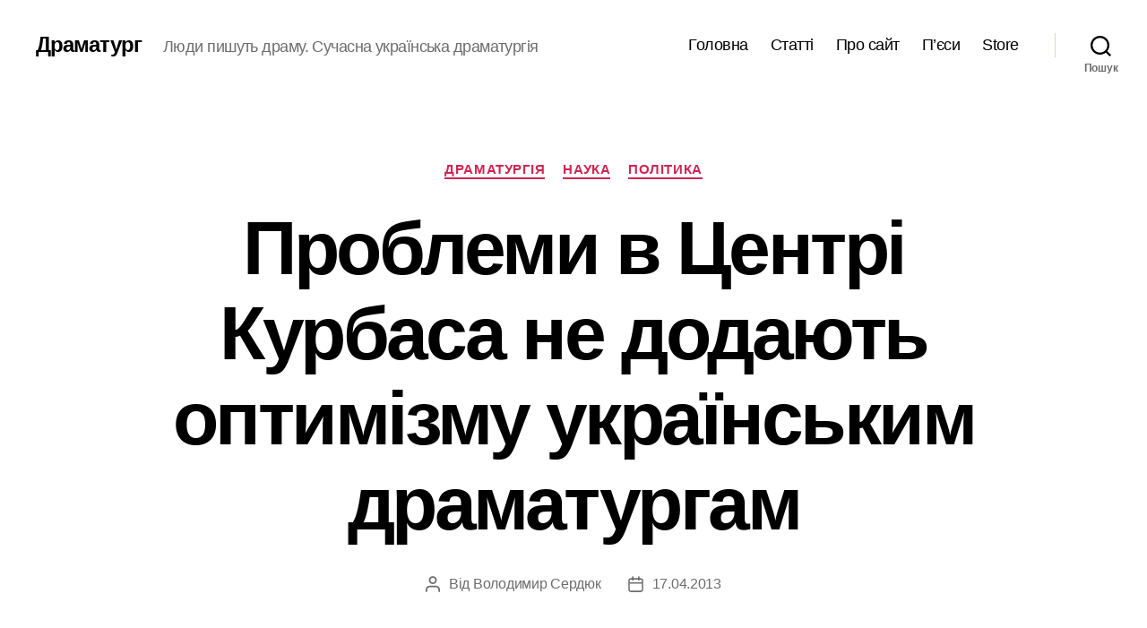

--- FILE ---
content_type: text/html; charset=UTF-8
request_url: https://dramaturg.org.ua/%D0%BF%D1%80%D0%BE%D0%B1%D0%BB%D0%B5%D0%BC%D0%B8-%D0%B2-%D1%86%D0%B5%D0%BD%D1%82%D1%80%D1%96-%D0%BA%D1%83%D1%80%D0%B1%D0%B0%D1%81%D0%B0-%D0%BD%D0%B5-%D0%B4%D0%BE%D0%B4%D0%B0%D1%8E%D1%82%D1%8C-%D0%BE/
body_size: 21335
content:
<!DOCTYPE html>

<html class="no-js" lang="uk">

	<head>

		<meta charset="UTF-8">
		<meta name="viewport" content="width=device-width, initial-scale=1.0">

		<link rel="profile" href="https://gmpg.org/xfn/11">

		<title>Проблеми в Центрі Курбаса не додають оптимізму українським драматургам &#8211; Драматург</title>
<meta name='robots' content='max-image-preview:large' />
<link rel='dns-prefetch' href='//www.googletagmanager.com' />
<link rel='dns-prefetch' href='//pagead2.googlesyndication.com' />
<link rel="alternate" type="application/rss+xml" title="Драматург &raquo; стрічка" href="https://dramaturg.org.ua/feed/" />
<link rel="alternate" type="application/rss+xml" title="Драматург &raquo; Канал коментарів" href="https://dramaturg.org.ua/comments/feed/" />
<link rel="alternate" title="oEmbed (JSON)" type="application/json+oembed" href="https://dramaturg.org.ua/wp-json/oembed/1.0/embed?url=https%3A%2F%2Fdramaturg.org.ua%2F%25d0%25bf%25d1%2580%25d0%25be%25d0%25b1%25d0%25bb%25d0%25b5%25d0%25bc%25d0%25b8-%25d0%25b2-%25d1%2586%25d0%25b5%25d0%25bd%25d1%2582%25d1%2580%25d1%2596-%25d0%25ba%25d1%2583%25d1%2580%25d0%25b1%25d0%25b0%25d1%2581%25d0%25b0-%25d0%25bd%25d0%25b5-%25d0%25b4%25d0%25be%25d0%25b4%25d0%25b0%25d1%258e%25d1%2582%25d1%258c-%25d0%25be%2F" />
<link rel="alternate" title="oEmbed (XML)" type="text/xml+oembed" href="https://dramaturg.org.ua/wp-json/oembed/1.0/embed?url=https%3A%2F%2Fdramaturg.org.ua%2F%25d0%25bf%25d1%2580%25d0%25be%25d0%25b1%25d0%25bb%25d0%25b5%25d0%25bc%25d0%25b8-%25d0%25b2-%25d1%2586%25d0%25b5%25d0%25bd%25d1%2582%25d1%2580%25d1%2596-%25d0%25ba%25d1%2583%25d1%2580%25d0%25b1%25d0%25b0%25d1%2581%25d0%25b0-%25d0%25bd%25d0%25b5-%25d0%25b4%25d0%25be%25d0%25b4%25d0%25b0%25d1%258e%25d1%2582%25d1%258c-%25d0%25be%2F&#038;format=xml" />
<style id='wp-img-auto-sizes-contain-inline-css'>
img:is([sizes=auto i],[sizes^="auto," i]){contain-intrinsic-size:3000px 1500px}
/*# sourceURL=wp-img-auto-sizes-contain-inline-css */
</style>
<style id='wp-emoji-styles-inline-css'>

	img.wp-smiley, img.emoji {
		display: inline !important;
		border: none !important;
		box-shadow: none !important;
		height: 1em !important;
		width: 1em !important;
		margin: 0 0.07em !important;
		vertical-align: -0.1em !important;
		background: none !important;
		padding: 0 !important;
	}
/*# sourceURL=wp-emoji-styles-inline-css */
</style>
<style id='wp-block-library-inline-css'>
:root{--wp-block-synced-color:#7a00df;--wp-block-synced-color--rgb:122,0,223;--wp-bound-block-color:var(--wp-block-synced-color);--wp-editor-canvas-background:#ddd;--wp-admin-theme-color:#007cba;--wp-admin-theme-color--rgb:0,124,186;--wp-admin-theme-color-darker-10:#006ba1;--wp-admin-theme-color-darker-10--rgb:0,107,160.5;--wp-admin-theme-color-darker-20:#005a87;--wp-admin-theme-color-darker-20--rgb:0,90,135;--wp-admin-border-width-focus:2px}@media (min-resolution:192dpi){:root{--wp-admin-border-width-focus:1.5px}}.wp-element-button{cursor:pointer}:root .has-very-light-gray-background-color{background-color:#eee}:root .has-very-dark-gray-background-color{background-color:#313131}:root .has-very-light-gray-color{color:#eee}:root .has-very-dark-gray-color{color:#313131}:root .has-vivid-green-cyan-to-vivid-cyan-blue-gradient-background{background:linear-gradient(135deg,#00d084,#0693e3)}:root .has-purple-crush-gradient-background{background:linear-gradient(135deg,#34e2e4,#4721fb 50%,#ab1dfe)}:root .has-hazy-dawn-gradient-background{background:linear-gradient(135deg,#faaca8,#dad0ec)}:root .has-subdued-olive-gradient-background{background:linear-gradient(135deg,#fafae1,#67a671)}:root .has-atomic-cream-gradient-background{background:linear-gradient(135deg,#fdd79a,#004a59)}:root .has-nightshade-gradient-background{background:linear-gradient(135deg,#330968,#31cdcf)}:root .has-midnight-gradient-background{background:linear-gradient(135deg,#020381,#2874fc)}:root{--wp--preset--font-size--normal:16px;--wp--preset--font-size--huge:42px}.has-regular-font-size{font-size:1em}.has-larger-font-size{font-size:2.625em}.has-normal-font-size{font-size:var(--wp--preset--font-size--normal)}.has-huge-font-size{font-size:var(--wp--preset--font-size--huge)}.has-text-align-center{text-align:center}.has-text-align-left{text-align:left}.has-text-align-right{text-align:right}.has-fit-text{white-space:nowrap!important}#end-resizable-editor-section{display:none}.aligncenter{clear:both}.items-justified-left{justify-content:flex-start}.items-justified-center{justify-content:center}.items-justified-right{justify-content:flex-end}.items-justified-space-between{justify-content:space-between}.screen-reader-text{border:0;clip-path:inset(50%);height:1px;margin:-1px;overflow:hidden;padding:0;position:absolute;width:1px;word-wrap:normal!important}.screen-reader-text:focus{background-color:#ddd;clip-path:none;color:#444;display:block;font-size:1em;height:auto;left:5px;line-height:normal;padding:15px 23px 14px;text-decoration:none;top:5px;width:auto;z-index:100000}html :where(.has-border-color){border-style:solid}html :where([style*=border-top-color]){border-top-style:solid}html :where([style*=border-right-color]){border-right-style:solid}html :where([style*=border-bottom-color]){border-bottom-style:solid}html :where([style*=border-left-color]){border-left-style:solid}html :where([style*=border-width]){border-style:solid}html :where([style*=border-top-width]){border-top-style:solid}html :where([style*=border-right-width]){border-right-style:solid}html :where([style*=border-bottom-width]){border-bottom-style:solid}html :where([style*=border-left-width]){border-left-style:solid}html :where(img[class*=wp-image-]){height:auto;max-width:100%}:where(figure){margin:0 0 1em}html :where(.is-position-sticky){--wp-admin--admin-bar--position-offset:var(--wp-admin--admin-bar--height,0px)}@media screen and (max-width:600px){html :where(.is-position-sticky){--wp-admin--admin-bar--position-offset:0px}}

/*# sourceURL=wp-block-library-inline-css */
</style><style id='global-styles-inline-css'>
:root{--wp--preset--aspect-ratio--square: 1;--wp--preset--aspect-ratio--4-3: 4/3;--wp--preset--aspect-ratio--3-4: 3/4;--wp--preset--aspect-ratio--3-2: 3/2;--wp--preset--aspect-ratio--2-3: 2/3;--wp--preset--aspect-ratio--16-9: 16/9;--wp--preset--aspect-ratio--9-16: 9/16;--wp--preset--color--black: #000000;--wp--preset--color--cyan-bluish-gray: #abb8c3;--wp--preset--color--white: #ffffff;--wp--preset--color--pale-pink: #f78da7;--wp--preset--color--vivid-red: #cf2e2e;--wp--preset--color--luminous-vivid-orange: #ff6900;--wp--preset--color--luminous-vivid-amber: #fcb900;--wp--preset--color--light-green-cyan: #7bdcb5;--wp--preset--color--vivid-green-cyan: #00d084;--wp--preset--color--pale-cyan-blue: #8ed1fc;--wp--preset--color--vivid-cyan-blue: #0693e3;--wp--preset--color--vivid-purple: #9b51e0;--wp--preset--color--accent: #cd2653;--wp--preset--color--primary: #000000;--wp--preset--color--secondary: #6d6d6d;--wp--preset--color--subtle-background: #dcd7ca;--wp--preset--color--background: #fff;--wp--preset--gradient--vivid-cyan-blue-to-vivid-purple: linear-gradient(135deg,rgb(6,147,227) 0%,rgb(155,81,224) 100%);--wp--preset--gradient--light-green-cyan-to-vivid-green-cyan: linear-gradient(135deg,rgb(122,220,180) 0%,rgb(0,208,130) 100%);--wp--preset--gradient--luminous-vivid-amber-to-luminous-vivid-orange: linear-gradient(135deg,rgb(252,185,0) 0%,rgb(255,105,0) 100%);--wp--preset--gradient--luminous-vivid-orange-to-vivid-red: linear-gradient(135deg,rgb(255,105,0) 0%,rgb(207,46,46) 100%);--wp--preset--gradient--very-light-gray-to-cyan-bluish-gray: linear-gradient(135deg,rgb(238,238,238) 0%,rgb(169,184,195) 100%);--wp--preset--gradient--cool-to-warm-spectrum: linear-gradient(135deg,rgb(74,234,220) 0%,rgb(151,120,209) 20%,rgb(207,42,186) 40%,rgb(238,44,130) 60%,rgb(251,105,98) 80%,rgb(254,248,76) 100%);--wp--preset--gradient--blush-light-purple: linear-gradient(135deg,rgb(255,206,236) 0%,rgb(152,150,240) 100%);--wp--preset--gradient--blush-bordeaux: linear-gradient(135deg,rgb(254,205,165) 0%,rgb(254,45,45) 50%,rgb(107,0,62) 100%);--wp--preset--gradient--luminous-dusk: linear-gradient(135deg,rgb(255,203,112) 0%,rgb(199,81,192) 50%,rgb(65,88,208) 100%);--wp--preset--gradient--pale-ocean: linear-gradient(135deg,rgb(255,245,203) 0%,rgb(182,227,212) 50%,rgb(51,167,181) 100%);--wp--preset--gradient--electric-grass: linear-gradient(135deg,rgb(202,248,128) 0%,rgb(113,206,126) 100%);--wp--preset--gradient--midnight: linear-gradient(135deg,rgb(2,3,129) 0%,rgb(40,116,252) 100%);--wp--preset--font-size--small: 18px;--wp--preset--font-size--medium: 20px;--wp--preset--font-size--large: 26.25px;--wp--preset--font-size--x-large: 42px;--wp--preset--font-size--normal: 21px;--wp--preset--font-size--larger: 32px;--wp--preset--spacing--20: 0.44rem;--wp--preset--spacing--30: 0.67rem;--wp--preset--spacing--40: 1rem;--wp--preset--spacing--50: 1.5rem;--wp--preset--spacing--60: 2.25rem;--wp--preset--spacing--70: 3.38rem;--wp--preset--spacing--80: 5.06rem;--wp--preset--shadow--natural: 6px 6px 9px rgba(0, 0, 0, 0.2);--wp--preset--shadow--deep: 12px 12px 50px rgba(0, 0, 0, 0.4);--wp--preset--shadow--sharp: 6px 6px 0px rgba(0, 0, 0, 0.2);--wp--preset--shadow--outlined: 6px 6px 0px -3px rgb(255, 255, 255), 6px 6px rgb(0, 0, 0);--wp--preset--shadow--crisp: 6px 6px 0px rgb(0, 0, 0);}:where(.is-layout-flex){gap: 0.5em;}:where(.is-layout-grid){gap: 0.5em;}body .is-layout-flex{display: flex;}.is-layout-flex{flex-wrap: wrap;align-items: center;}.is-layout-flex > :is(*, div){margin: 0;}body .is-layout-grid{display: grid;}.is-layout-grid > :is(*, div){margin: 0;}:where(.wp-block-columns.is-layout-flex){gap: 2em;}:where(.wp-block-columns.is-layout-grid){gap: 2em;}:where(.wp-block-post-template.is-layout-flex){gap: 1.25em;}:where(.wp-block-post-template.is-layout-grid){gap: 1.25em;}.has-black-color{color: var(--wp--preset--color--black) !important;}.has-cyan-bluish-gray-color{color: var(--wp--preset--color--cyan-bluish-gray) !important;}.has-white-color{color: var(--wp--preset--color--white) !important;}.has-pale-pink-color{color: var(--wp--preset--color--pale-pink) !important;}.has-vivid-red-color{color: var(--wp--preset--color--vivid-red) !important;}.has-luminous-vivid-orange-color{color: var(--wp--preset--color--luminous-vivid-orange) !important;}.has-luminous-vivid-amber-color{color: var(--wp--preset--color--luminous-vivid-amber) !important;}.has-light-green-cyan-color{color: var(--wp--preset--color--light-green-cyan) !important;}.has-vivid-green-cyan-color{color: var(--wp--preset--color--vivid-green-cyan) !important;}.has-pale-cyan-blue-color{color: var(--wp--preset--color--pale-cyan-blue) !important;}.has-vivid-cyan-blue-color{color: var(--wp--preset--color--vivid-cyan-blue) !important;}.has-vivid-purple-color{color: var(--wp--preset--color--vivid-purple) !important;}.has-black-background-color{background-color: var(--wp--preset--color--black) !important;}.has-cyan-bluish-gray-background-color{background-color: var(--wp--preset--color--cyan-bluish-gray) !important;}.has-white-background-color{background-color: var(--wp--preset--color--white) !important;}.has-pale-pink-background-color{background-color: var(--wp--preset--color--pale-pink) !important;}.has-vivid-red-background-color{background-color: var(--wp--preset--color--vivid-red) !important;}.has-luminous-vivid-orange-background-color{background-color: var(--wp--preset--color--luminous-vivid-orange) !important;}.has-luminous-vivid-amber-background-color{background-color: var(--wp--preset--color--luminous-vivid-amber) !important;}.has-light-green-cyan-background-color{background-color: var(--wp--preset--color--light-green-cyan) !important;}.has-vivid-green-cyan-background-color{background-color: var(--wp--preset--color--vivid-green-cyan) !important;}.has-pale-cyan-blue-background-color{background-color: var(--wp--preset--color--pale-cyan-blue) !important;}.has-vivid-cyan-blue-background-color{background-color: var(--wp--preset--color--vivid-cyan-blue) !important;}.has-vivid-purple-background-color{background-color: var(--wp--preset--color--vivid-purple) !important;}.has-black-border-color{border-color: var(--wp--preset--color--black) !important;}.has-cyan-bluish-gray-border-color{border-color: var(--wp--preset--color--cyan-bluish-gray) !important;}.has-white-border-color{border-color: var(--wp--preset--color--white) !important;}.has-pale-pink-border-color{border-color: var(--wp--preset--color--pale-pink) !important;}.has-vivid-red-border-color{border-color: var(--wp--preset--color--vivid-red) !important;}.has-luminous-vivid-orange-border-color{border-color: var(--wp--preset--color--luminous-vivid-orange) !important;}.has-luminous-vivid-amber-border-color{border-color: var(--wp--preset--color--luminous-vivid-amber) !important;}.has-light-green-cyan-border-color{border-color: var(--wp--preset--color--light-green-cyan) !important;}.has-vivid-green-cyan-border-color{border-color: var(--wp--preset--color--vivid-green-cyan) !important;}.has-pale-cyan-blue-border-color{border-color: var(--wp--preset--color--pale-cyan-blue) !important;}.has-vivid-cyan-blue-border-color{border-color: var(--wp--preset--color--vivid-cyan-blue) !important;}.has-vivid-purple-border-color{border-color: var(--wp--preset--color--vivid-purple) !important;}.has-vivid-cyan-blue-to-vivid-purple-gradient-background{background: var(--wp--preset--gradient--vivid-cyan-blue-to-vivid-purple) !important;}.has-light-green-cyan-to-vivid-green-cyan-gradient-background{background: var(--wp--preset--gradient--light-green-cyan-to-vivid-green-cyan) !important;}.has-luminous-vivid-amber-to-luminous-vivid-orange-gradient-background{background: var(--wp--preset--gradient--luminous-vivid-amber-to-luminous-vivid-orange) !important;}.has-luminous-vivid-orange-to-vivid-red-gradient-background{background: var(--wp--preset--gradient--luminous-vivid-orange-to-vivid-red) !important;}.has-very-light-gray-to-cyan-bluish-gray-gradient-background{background: var(--wp--preset--gradient--very-light-gray-to-cyan-bluish-gray) !important;}.has-cool-to-warm-spectrum-gradient-background{background: var(--wp--preset--gradient--cool-to-warm-spectrum) !important;}.has-blush-light-purple-gradient-background{background: var(--wp--preset--gradient--blush-light-purple) !important;}.has-blush-bordeaux-gradient-background{background: var(--wp--preset--gradient--blush-bordeaux) !important;}.has-luminous-dusk-gradient-background{background: var(--wp--preset--gradient--luminous-dusk) !important;}.has-pale-ocean-gradient-background{background: var(--wp--preset--gradient--pale-ocean) !important;}.has-electric-grass-gradient-background{background: var(--wp--preset--gradient--electric-grass) !important;}.has-midnight-gradient-background{background: var(--wp--preset--gradient--midnight) !important;}.has-small-font-size{font-size: var(--wp--preset--font-size--small) !important;}.has-medium-font-size{font-size: var(--wp--preset--font-size--medium) !important;}.has-large-font-size{font-size: var(--wp--preset--font-size--large) !important;}.has-x-large-font-size{font-size: var(--wp--preset--font-size--x-large) !important;}
/*# sourceURL=global-styles-inline-css */
</style>

<style id='classic-theme-styles-inline-css'>
/*! This file is auto-generated */
.wp-block-button__link{color:#fff;background-color:#32373c;border-radius:9999px;box-shadow:none;text-decoration:none;padding:calc(.667em + 2px) calc(1.333em + 2px);font-size:1.125em}.wp-block-file__button{background:#32373c;color:#fff;text-decoration:none}
/*# sourceURL=/wp-includes/css/classic-themes.min.css */
</style>
<link rel='stylesheet' id='twentytwenty-style-css' href='https://dramaturg.org.ua/wp-content/themes/twentytwenty/style.css?ver=3.0' media='all' />
<style id='twentytwenty-style-inline-css'>
.color-accent,.color-accent-hover:hover,.color-accent-hover:focus,:root .has-accent-color,.has-drop-cap:not(:focus):first-letter,.wp-block-button.is-style-outline,a { color: #cd2653; }blockquote,.border-color-accent,.border-color-accent-hover:hover,.border-color-accent-hover:focus { border-color: #cd2653; }button,.button,.faux-button,.wp-block-button__link,.wp-block-file .wp-block-file__button,input[type="button"],input[type="reset"],input[type="submit"],.bg-accent,.bg-accent-hover:hover,.bg-accent-hover:focus,:root .has-accent-background-color,.comment-reply-link { background-color: #cd2653; }.fill-children-accent,.fill-children-accent * { fill: #cd2653; }body,.entry-title a,:root .has-primary-color { color: #000000; }:root .has-primary-background-color { background-color: #000000; }cite,figcaption,.wp-caption-text,.post-meta,.entry-content .wp-block-archives li,.entry-content .wp-block-categories li,.entry-content .wp-block-latest-posts li,.wp-block-latest-comments__comment-date,.wp-block-latest-posts__post-date,.wp-block-embed figcaption,.wp-block-image figcaption,.wp-block-pullquote cite,.comment-metadata,.comment-respond .comment-notes,.comment-respond .logged-in-as,.pagination .dots,.entry-content hr:not(.has-background),hr.styled-separator,:root .has-secondary-color { color: #6d6d6d; }:root .has-secondary-background-color { background-color: #6d6d6d; }pre,fieldset,input,textarea,table,table *,hr { border-color: #dcd7ca; }caption,code,code,kbd,samp,.wp-block-table.is-style-stripes tbody tr:nth-child(odd),:root .has-subtle-background-background-color { background-color: #dcd7ca; }.wp-block-table.is-style-stripes { border-bottom-color: #dcd7ca; }.wp-block-latest-posts.is-grid li { border-top-color: #dcd7ca; }:root .has-subtle-background-color { color: #dcd7ca; }body:not(.overlay-header) .primary-menu > li > a,body:not(.overlay-header) .primary-menu > li > .icon,.modal-menu a,.footer-menu a, .footer-widgets a:where(:not(.wp-block-button__link)),#site-footer .wp-block-button.is-style-outline,.wp-block-pullquote:before,.singular:not(.overlay-header) .entry-header a,.archive-header a,.header-footer-group .color-accent,.header-footer-group .color-accent-hover:hover { color: #cd2653; }.social-icons a,#site-footer button:not(.toggle),#site-footer .button,#site-footer .faux-button,#site-footer .wp-block-button__link,#site-footer .wp-block-file__button,#site-footer input[type="button"],#site-footer input[type="reset"],#site-footer input[type="submit"] { background-color: #cd2653; }.header-footer-group,body:not(.overlay-header) #site-header .toggle,.menu-modal .toggle { color: #000000; }body:not(.overlay-header) .primary-menu ul { background-color: #000000; }body:not(.overlay-header) .primary-menu > li > ul:after { border-bottom-color: #000000; }body:not(.overlay-header) .primary-menu ul ul:after { border-left-color: #000000; }.site-description,body:not(.overlay-header) .toggle-inner .toggle-text,.widget .post-date,.widget .rss-date,.widget_archive li,.widget_categories li,.widget cite,.widget_pages li,.widget_meta li,.widget_nav_menu li,.powered-by-wordpress,.footer-credits .privacy-policy,.to-the-top,.singular .entry-header .post-meta,.singular:not(.overlay-header) .entry-header .post-meta a { color: #6d6d6d; }.header-footer-group pre,.header-footer-group fieldset,.header-footer-group input,.header-footer-group textarea,.header-footer-group table,.header-footer-group table *,.footer-nav-widgets-wrapper,#site-footer,.menu-modal nav *,.footer-widgets-outer-wrapper,.footer-top { border-color: #dcd7ca; }.header-footer-group table caption,body:not(.overlay-header) .header-inner .toggle-wrapper::before { background-color: #dcd7ca; }
body,input,textarea,button,.button,.faux-button,.faux-button.more-link,.wp-block-button__link,.wp-block-file__button,.has-drop-cap:not(:focus)::first-letter,.entry-content .wp-block-archives,.entry-content .wp-block-categories,.entry-content .wp-block-cover-image,.entry-content .wp-block-cover-image p,.entry-content .wp-block-latest-comments,.entry-content .wp-block-latest-posts,.entry-content .wp-block-pullquote,.entry-content .wp-block-quote.is-large,.entry-content .wp-block-quote.is-style-large,.entry-content .wp-block-archives *,.entry-content .wp-block-categories *,.entry-content .wp-block-latest-posts *,.entry-content .wp-block-latest-comments *,.entry-content,.entry-content h1,.entry-content h2,.entry-content h3,.entry-content h4,.entry-content h5,.entry-content h6,.entry-content p,.entry-content ol,.entry-content ul,.entry-content dl,.entry-content dt,.entry-content cite,.entry-content figcaption,.entry-content table,.entry-content address,.entry-content .wp-caption-text,.entry-content .wp-block-file,.comment-content p,.comment-content ol,.comment-content ul,.comment-content dl,.comment-content dt,.comment-content cite,.comment-content figcaption,.comment-content .wp-caption-text,.widget_text p,.widget_text ol,.widget_text ul,.widget_text dl,.widget_text dt,.widget-content .rssSummary,.widget-content cite,.widget-content figcaption,.widget-content .wp-caption-text { font-family: 'Helvetica Neue',Helvetica,'Segoe UI',Arial,sans-serif; }
/*# sourceURL=twentytwenty-style-inline-css */
</style>
<link rel='stylesheet' id='twentytwenty-fonts-css' href='https://dramaturg.org.ua/wp-content/themes/twentytwenty/assets/css/font-inter.css?ver=3.0' media='all' />
<link rel='stylesheet' id='twentytwenty-print-style-css' href='https://dramaturg.org.ua/wp-content/themes/twentytwenty/print.css?ver=3.0' media='print' />
<script src="https://dramaturg.org.ua/wp-content/themes/twentytwenty/assets/js/index.js?ver=3.0" id="twentytwenty-js-js" defer data-wp-strategy="defer"></script>

<!-- Початок фрагмента тегу Google (gtag.js), доданого за допомогою Site Kit -->
<!-- Фрагмент Google Analytics, доданий Site Kit -->
<script src="https://www.googletagmanager.com/gtag/js?id=GT-TXZGTPQ9" id="google_gtagjs-js" async></script>
<script id="google_gtagjs-js-after">
window.dataLayer = window.dataLayer || [];function gtag(){dataLayer.push(arguments);}
gtag("set","linker",{"domains":["dramaturg.org.ua"]});
gtag("js", new Date());
gtag("set", "developer_id.dZTNiMT", true);
gtag("config", "GT-TXZGTPQ9");
 window._googlesitekit = window._googlesitekit || {}; window._googlesitekit.throttledEvents = []; window._googlesitekit.gtagEvent = (name, data) => { var key = JSON.stringify( { name, data } ); if ( !! window._googlesitekit.throttledEvents[ key ] ) { return; } window._googlesitekit.throttledEvents[ key ] = true; setTimeout( () => { delete window._googlesitekit.throttledEvents[ key ]; }, 5 ); gtag( "event", name, { ...data, event_source: "site-kit" } ); }; 
//# sourceURL=google_gtagjs-js-after
</script>
<link rel="https://api.w.org/" href="https://dramaturg.org.ua/wp-json/" /><link rel="alternate" title="JSON" type="application/json" href="https://dramaturg.org.ua/wp-json/wp/v2/posts/216" /><link rel="EditURI" type="application/rsd+xml" title="RSD" href="https://dramaturg.org.ua/xmlrpc.php?rsd" />
<link rel="canonical" href="https://dramaturg.org.ua/%d0%bf%d1%80%d0%be%d0%b1%d0%bb%d0%b5%d0%bc%d0%b8-%d0%b2-%d1%86%d0%b5%d0%bd%d1%82%d1%80%d1%96-%d0%ba%d1%83%d1%80%d0%b1%d0%b0%d1%81%d0%b0-%d0%bd%d0%b5-%d0%b4%d0%be%d0%b4%d0%b0%d1%8e%d1%82%d1%8c-%d0%be/" />
<meta name="generator" content="Site Kit by Google 1.170.0" /><script>
document.documentElement.className = document.documentElement.className.replace( 'no-js', 'js' );
//# sourceURL=twentytwenty_no_js_class
</script>

<!-- Мета-теги Google AdSense додані Site Kit -->
<meta name="google-adsense-platform-account" content="ca-host-pub-2644536267352236">
<meta name="google-adsense-platform-domain" content="sitekit.withgoogle.com">
<!-- Кінцеві мета-теги Google AdSense, додані Site Kit -->
<style id="custom-background-css">
body.custom-background { background-color: #fff; }
</style>
	
<!-- Фрагмент Google AdSense, доданий Site Kit -->
<script async src="https://pagead2.googlesyndication.com/pagead/js/adsbygoogle.js?client=ca-pub-2411791351509250&amp;host=ca-host-pub-2644536267352236" crossorigin="anonymous"></script>

<!-- Кінець фрагменту Google AdSense, доданого Site Kit -->
<link rel="icon" href="https://dramaturg.org.ua/wp-content/uploads/2013/03/cropped-logo2-32x32.gif" sizes="32x32" />
<link rel="icon" href="https://dramaturg.org.ua/wp-content/uploads/2013/03/cropped-logo2-192x192.gif" sizes="192x192" />
<link rel="apple-touch-icon" href="https://dramaturg.org.ua/wp-content/uploads/2013/03/cropped-logo2-180x180.gif" />
<meta name="msapplication-TileImage" content="https://dramaturg.org.ua/wp-content/uploads/2013/03/cropped-logo2-270x270.gif" />
<link rel="alternate" type="application/rss+xml" title="RSS" href="https://dramaturg.org.ua/rsslatest.xml" />
	</head>

	<body data-rsssl=1 class="wp-singular post-template-default single single-post postid-216 single-format-standard custom-background wp-embed-responsive wp-theme-twentytwenty singular enable-search-modal has-post-thumbnail has-single-pagination showing-comments show-avatars footer-top-visible">

		<a class="skip-link screen-reader-text" href="#site-content">Перейти до вмісту</a>
		<header id="site-header" class="header-footer-group">

			<div class="header-inner section-inner">

				<div class="header-titles-wrapper">

					
						<button class="toggle search-toggle mobile-search-toggle" data-toggle-target=".search-modal" data-toggle-body-class="showing-search-modal" data-set-focus=".search-modal .search-field" aria-expanded="false">
							<span class="toggle-inner">
								<span class="toggle-icon">
									<svg class="svg-icon" aria-hidden="true" role="img" focusable="false" xmlns="http://www.w3.org/2000/svg" width="23" height="23" viewBox="0 0 23 23"><path d="M38.710696,48.0601792 L43,52.3494831 L41.3494831,54 L37.0601792,49.710696 C35.2632422,51.1481185 32.9839107,52.0076499 30.5038249,52.0076499 C24.7027226,52.0076499 20,47.3049272 20,41.5038249 C20,35.7027226 24.7027226,31 30.5038249,31 C36.3049272,31 41.0076499,35.7027226 41.0076499,41.5038249 C41.0076499,43.9839107 40.1481185,46.2632422 38.710696,48.0601792 Z M36.3875844,47.1716785 C37.8030221,45.7026647 38.6734666,43.7048964 38.6734666,41.5038249 C38.6734666,36.9918565 35.0157934,33.3341833 30.5038249,33.3341833 C25.9918565,33.3341833 22.3341833,36.9918565 22.3341833,41.5038249 C22.3341833,46.0157934 25.9918565,49.6734666 30.5038249,49.6734666 C32.7048964,49.6734666 34.7026647,48.8030221 36.1716785,47.3875844 C36.2023931,47.347638 36.2360451,47.3092237 36.2726343,47.2726343 C36.3092237,47.2360451 36.347638,47.2023931 36.3875844,47.1716785 Z" transform="translate(-20 -31)" /></svg>								</span>
								<span class="toggle-text">Пошук</span>
							</span>
						</button><!-- .search-toggle -->

					
					<div class="header-titles">

						<div class="site-title faux-heading"><a href="https://dramaturg.org.ua/" rel="home">Драматург</a></div><div class="site-description">Люди пишуть драму. Сучасна українська драматургія</div><!-- .site-description -->
					</div><!-- .header-titles -->

					<button class="toggle nav-toggle mobile-nav-toggle" data-toggle-target=".menu-modal"  data-toggle-body-class="showing-menu-modal" aria-expanded="false" data-set-focus=".close-nav-toggle">
						<span class="toggle-inner">
							<span class="toggle-icon">
								<svg class="svg-icon" aria-hidden="true" role="img" focusable="false" xmlns="http://www.w3.org/2000/svg" width="26" height="7" viewBox="0 0 26 7"><path fill-rule="evenodd" d="M332.5,45 C330.567003,45 329,43.4329966 329,41.5 C329,39.5670034 330.567003,38 332.5,38 C334.432997,38 336,39.5670034 336,41.5 C336,43.4329966 334.432997,45 332.5,45 Z M342,45 C340.067003,45 338.5,43.4329966 338.5,41.5 C338.5,39.5670034 340.067003,38 342,38 C343.932997,38 345.5,39.5670034 345.5,41.5 C345.5,43.4329966 343.932997,45 342,45 Z M351.5,45 C349.567003,45 348,43.4329966 348,41.5 C348,39.5670034 349.567003,38 351.5,38 C353.432997,38 355,39.5670034 355,41.5 C355,43.4329966 353.432997,45 351.5,45 Z" transform="translate(-329 -38)" /></svg>							</span>
							<span class="toggle-text">Меню</span>
						</span>
					</button><!-- .nav-toggle -->

				</div><!-- .header-titles-wrapper -->

				<div class="header-navigation-wrapper">

					
							<nav class="primary-menu-wrapper" aria-label="Горизонтальне">

								<ul class="primary-menu reset-list-style">

								<li id="menu-item-1919" class="menu-item menu-item-type-custom menu-item-object-custom menu-item-home menu-item-1919"><a href="https://dramaturg.org.ua/">Головна</a></li>
<li id="menu-item-1920" class="menu-item menu-item-type-post_type menu-item-object-page menu-item-1920"><a href="https://dramaturg.org.ua/articles/">Статті</a></li>
<li id="menu-item-1921" class="menu-item menu-item-type-post_type menu-item-object-page menu-item-1921"><a href="https://dramaturg.org.ua/%d0%bf%d1%80%d0%be-%d0%bd%d0%b0%d1%88-%d1%81%d0%b0%d0%b9%d1%82-page2/">Про сайт</a></li>
<li id="menu-item-1922" class="menu-item menu-item-type-post_type menu-item-object-page menu-item-1922"><a href="https://dramaturg.org.ua/%d0%bf%d1%80%d0%be-%d0%bd%d0%b0%d1%88-%d1%81%d0%b0%d0%b9%d1%82-page2/1-2/">П’єси</a></li>
<li id="menu-item-2030" class="menu-item menu-item-type-ecwid_menu_item menu-item-object-ecwid-store-with-categories menu-item-2030"><a>Store</a></li>

								</ul>

							</nav><!-- .primary-menu-wrapper -->

						
						<div class="header-toggles hide-no-js">

						
							<div class="toggle-wrapper search-toggle-wrapper">

								<button class="toggle search-toggle desktop-search-toggle" data-toggle-target=".search-modal" data-toggle-body-class="showing-search-modal" data-set-focus=".search-modal .search-field" aria-expanded="false">
									<span class="toggle-inner">
										<svg class="svg-icon" aria-hidden="true" role="img" focusable="false" xmlns="http://www.w3.org/2000/svg" width="23" height="23" viewBox="0 0 23 23"><path d="M38.710696,48.0601792 L43,52.3494831 L41.3494831,54 L37.0601792,49.710696 C35.2632422,51.1481185 32.9839107,52.0076499 30.5038249,52.0076499 C24.7027226,52.0076499 20,47.3049272 20,41.5038249 C20,35.7027226 24.7027226,31 30.5038249,31 C36.3049272,31 41.0076499,35.7027226 41.0076499,41.5038249 C41.0076499,43.9839107 40.1481185,46.2632422 38.710696,48.0601792 Z M36.3875844,47.1716785 C37.8030221,45.7026647 38.6734666,43.7048964 38.6734666,41.5038249 C38.6734666,36.9918565 35.0157934,33.3341833 30.5038249,33.3341833 C25.9918565,33.3341833 22.3341833,36.9918565 22.3341833,41.5038249 C22.3341833,46.0157934 25.9918565,49.6734666 30.5038249,49.6734666 C32.7048964,49.6734666 34.7026647,48.8030221 36.1716785,47.3875844 C36.2023931,47.347638 36.2360451,47.3092237 36.2726343,47.2726343 C36.3092237,47.2360451 36.347638,47.2023931 36.3875844,47.1716785 Z" transform="translate(-20 -31)" /></svg>										<span class="toggle-text">Пошук</span>
									</span>
								</button><!-- .search-toggle -->

							</div>

							
						</div><!-- .header-toggles -->
						
				</div><!-- .header-navigation-wrapper -->

			</div><!-- .header-inner -->

			<div class="search-modal cover-modal header-footer-group" data-modal-target-string=".search-modal" role="dialog" aria-modal="true" aria-label="Пошук">

	<div class="search-modal-inner modal-inner">

		<div class="section-inner">

			<form role="search" aria-label="Шукати:" method="get" class="search-form" action="https://dramaturg.org.ua/">
	<label for="search-form-1">
		<span class="screen-reader-text">
			Шукати:		</span>
		<input type="search" id="search-form-1" class="search-field" placeholder="Пошук &hellip;" value="" name="s" />
	</label>
	<input type="submit" class="search-submit" value="Шукати" />
</form>

			<button class="toggle search-untoggle close-search-toggle fill-children-current-color" data-toggle-target=".search-modal" data-toggle-body-class="showing-search-modal" data-set-focus=".search-modal .search-field">
				<span class="screen-reader-text">
					Закрити пошук				</span>
				<svg class="svg-icon" aria-hidden="true" role="img" focusable="false" xmlns="http://www.w3.org/2000/svg" width="16" height="16" viewBox="0 0 16 16"><polygon fill="" fill-rule="evenodd" points="6.852 7.649 .399 1.195 1.445 .149 7.899 6.602 14.352 .149 15.399 1.195 8.945 7.649 15.399 14.102 14.352 15.149 7.899 8.695 1.445 15.149 .399 14.102" /></svg>			</button><!-- .search-toggle -->

		</div><!-- .section-inner -->

	</div><!-- .search-modal-inner -->

</div><!-- .menu-modal -->

		</header><!-- #site-header -->

		
<div class="menu-modal cover-modal header-footer-group" data-modal-target-string=".menu-modal">

	<div class="menu-modal-inner modal-inner">

		<div class="menu-wrapper section-inner">

			<div class="menu-top">

				<button class="toggle close-nav-toggle fill-children-current-color" data-toggle-target=".menu-modal" data-toggle-body-class="showing-menu-modal" data-set-focus=".menu-modal">
					<span class="toggle-text">Закрити меню</span>
					<svg class="svg-icon" aria-hidden="true" role="img" focusable="false" xmlns="http://www.w3.org/2000/svg" width="16" height="16" viewBox="0 0 16 16"><polygon fill="" fill-rule="evenodd" points="6.852 7.649 .399 1.195 1.445 .149 7.899 6.602 14.352 .149 15.399 1.195 8.945 7.649 15.399 14.102 14.352 15.149 7.899 8.695 1.445 15.149 .399 14.102" /></svg>				</button><!-- .nav-toggle -->

				
					<nav class="mobile-menu" aria-label="Мобільне">

						<ul class="modal-menu reset-list-style">

						<li class="menu-item menu-item-type-custom menu-item-object-custom menu-item-home menu-item-1919"><div class="ancestor-wrapper"><a href="https://dramaturg.org.ua/">Головна</a></div><!-- .ancestor-wrapper --></li>
<li class="menu-item menu-item-type-post_type menu-item-object-page menu-item-1920"><div class="ancestor-wrapper"><a href="https://dramaturg.org.ua/articles/">Статті</a></div><!-- .ancestor-wrapper --></li>
<li class="menu-item menu-item-type-post_type menu-item-object-page menu-item-1921"><div class="ancestor-wrapper"><a href="https://dramaturg.org.ua/%d0%bf%d1%80%d0%be-%d0%bd%d0%b0%d1%88-%d1%81%d0%b0%d0%b9%d1%82-page2/">Про сайт</a></div><!-- .ancestor-wrapper --></li>
<li class="menu-item menu-item-type-post_type menu-item-object-page menu-item-1922"><div class="ancestor-wrapper"><a href="https://dramaturg.org.ua/%d0%bf%d1%80%d0%be-%d0%bd%d0%b0%d1%88-%d1%81%d0%b0%d0%b9%d1%82-page2/1-2/">П’єси</a></div><!-- .ancestor-wrapper --></li>
<li class="menu-item menu-item-type-ecwid_menu_item menu-item-object-ecwid-store-with-categories menu-item-2030"><div class="ancestor-wrapper"><a>Store</a></div><!-- .ancestor-wrapper --></li>

						</ul>

					</nav>

					
			</div><!-- .menu-top -->

			<div class="menu-bottom">

				
					<nav aria-label="Розширені соціальні посилання">
						<ul class="social-menu reset-list-style social-icons fill-children-current-color">

							<li class="menu-item menu-item-type-custom menu-item-object-custom menu-item-home menu-item-1919"><a href="https://dramaturg.org.ua/"><span class="screen-reader-text">Головна</span><svg class="svg-icon" aria-hidden="true" role="img" focusable="false" xmlns="http://www.w3.org/2000/svg" width="18" height="18" viewBox="0 0 18 18"><path d="M6.70846497,10.3082552 C6.43780491,9.94641406 6.5117218,9.43367048 6.87356298,9.16301045 C7.23540415,8.89235035 7.74814771,8.96626726 8.01880776,9.32810842 C8.5875786,10.0884893 9.45856383,10.5643487 10.4057058,10.6321812 C11.3528479,10.7000136 12.2827563,10.3531306 12.9541853,9.68145807 L15.3987642,7.23705399 C16.6390369,5.9529049 16.6212992,3.91168563 15.3588977,2.6492841 C14.0964962,1.38688258 12.0552769,1.36914494 10.77958,2.60113525 L9.37230725,4.00022615 C9.05185726,4.31881314 8.53381538,4.31730281 8.21522839,3.99685275 C7.89664141,3.67640269 7.89815174,3.15836082 8.21860184,2.83977385 L9.63432671,1.43240056 C11.5605503,-0.42800847 14.6223793,-0.401402004 16.5159816,1.49220028 C18.4095838,3.38580256 18.4361903,6.44763148 16.5658147,8.38399647 L14.1113741,10.838437 C13.1043877,11.8457885 11.7095252,12.366113 10.2888121,12.2643643 C8.86809903,12.1626156 7.56162126,11.4488264 6.70846497,10.3082552 Z M11.291535,7.6917448 C11.5621951,8.05358597 11.4882782,8.56632952 11.126437,8.83698955 C10.7645959,9.10764965 10.2518523,9.03373274 9.98119227,8.67189158 C9.4124214,7.91151075 8.54143617,7.43565129 7.59429414,7.36781884 C6.6471521,7.29998638 5.71724372,7.64686937 5.04581464,8.31854193 L2.60123581,10.762946 C1.36096312,12.0470951 1.37870076,14.0883144 2.64110228,15.3507159 C3.90350381,16.6131174 5.94472309,16.630855 7.21873082,15.400549 L8.61782171,14.0014581 C8.93734159,13.6819382 9.45538568,13.6819382 9.77490556,14.0014581 C10.0944254,14.320978 10.0944254,14.839022 9.77490556,15.1585419 L8.36567329,16.5675994 C6.43944966,18.4280085 3.37762074,18.401402 1.48401846,16.5077998 C-0.409583822,14.6141975 -0.436190288,11.5523685 1.43418536,9.61600353 L3.88862594,7.16156298 C4.89561225,6.15421151 6.29047483,5.63388702 7.71118789,5.7356357 C9.13190097,5.83738438 10.4383788,6.55117356 11.291535,7.6917448 Z" /></svg></a></li>
<li class="menu-item menu-item-type-post_type menu-item-object-page menu-item-1920"><a href="https://dramaturg.org.ua/articles/"><span class="screen-reader-text">Статті</span><svg class="svg-icon" aria-hidden="true" role="img" focusable="false" xmlns="http://www.w3.org/2000/svg" width="18" height="18" viewBox="0 0 18 18"><path d="M6.70846497,10.3082552 C6.43780491,9.94641406 6.5117218,9.43367048 6.87356298,9.16301045 C7.23540415,8.89235035 7.74814771,8.96626726 8.01880776,9.32810842 C8.5875786,10.0884893 9.45856383,10.5643487 10.4057058,10.6321812 C11.3528479,10.7000136 12.2827563,10.3531306 12.9541853,9.68145807 L15.3987642,7.23705399 C16.6390369,5.9529049 16.6212992,3.91168563 15.3588977,2.6492841 C14.0964962,1.38688258 12.0552769,1.36914494 10.77958,2.60113525 L9.37230725,4.00022615 C9.05185726,4.31881314 8.53381538,4.31730281 8.21522839,3.99685275 C7.89664141,3.67640269 7.89815174,3.15836082 8.21860184,2.83977385 L9.63432671,1.43240056 C11.5605503,-0.42800847 14.6223793,-0.401402004 16.5159816,1.49220028 C18.4095838,3.38580256 18.4361903,6.44763148 16.5658147,8.38399647 L14.1113741,10.838437 C13.1043877,11.8457885 11.7095252,12.366113 10.2888121,12.2643643 C8.86809903,12.1626156 7.56162126,11.4488264 6.70846497,10.3082552 Z M11.291535,7.6917448 C11.5621951,8.05358597 11.4882782,8.56632952 11.126437,8.83698955 C10.7645959,9.10764965 10.2518523,9.03373274 9.98119227,8.67189158 C9.4124214,7.91151075 8.54143617,7.43565129 7.59429414,7.36781884 C6.6471521,7.29998638 5.71724372,7.64686937 5.04581464,8.31854193 L2.60123581,10.762946 C1.36096312,12.0470951 1.37870076,14.0883144 2.64110228,15.3507159 C3.90350381,16.6131174 5.94472309,16.630855 7.21873082,15.400549 L8.61782171,14.0014581 C8.93734159,13.6819382 9.45538568,13.6819382 9.77490556,14.0014581 C10.0944254,14.320978 10.0944254,14.839022 9.77490556,15.1585419 L8.36567329,16.5675994 C6.43944966,18.4280085 3.37762074,18.401402 1.48401846,16.5077998 C-0.409583822,14.6141975 -0.436190288,11.5523685 1.43418536,9.61600353 L3.88862594,7.16156298 C4.89561225,6.15421151 6.29047483,5.63388702 7.71118789,5.7356357 C9.13190097,5.83738438 10.4383788,6.55117356 11.291535,7.6917448 Z" /></svg></a></li>
<li class="menu-item menu-item-type-post_type menu-item-object-page menu-item-1921"><a href="https://dramaturg.org.ua/%d0%bf%d1%80%d0%be-%d0%bd%d0%b0%d1%88-%d1%81%d0%b0%d0%b9%d1%82-page2/"><span class="screen-reader-text">Про сайт</span><svg class="svg-icon" aria-hidden="true" role="img" focusable="false" xmlns="http://www.w3.org/2000/svg" width="18" height="18" viewBox="0 0 18 18"><path d="M6.70846497,10.3082552 C6.43780491,9.94641406 6.5117218,9.43367048 6.87356298,9.16301045 C7.23540415,8.89235035 7.74814771,8.96626726 8.01880776,9.32810842 C8.5875786,10.0884893 9.45856383,10.5643487 10.4057058,10.6321812 C11.3528479,10.7000136 12.2827563,10.3531306 12.9541853,9.68145807 L15.3987642,7.23705399 C16.6390369,5.9529049 16.6212992,3.91168563 15.3588977,2.6492841 C14.0964962,1.38688258 12.0552769,1.36914494 10.77958,2.60113525 L9.37230725,4.00022615 C9.05185726,4.31881314 8.53381538,4.31730281 8.21522839,3.99685275 C7.89664141,3.67640269 7.89815174,3.15836082 8.21860184,2.83977385 L9.63432671,1.43240056 C11.5605503,-0.42800847 14.6223793,-0.401402004 16.5159816,1.49220028 C18.4095838,3.38580256 18.4361903,6.44763148 16.5658147,8.38399647 L14.1113741,10.838437 C13.1043877,11.8457885 11.7095252,12.366113 10.2888121,12.2643643 C8.86809903,12.1626156 7.56162126,11.4488264 6.70846497,10.3082552 Z M11.291535,7.6917448 C11.5621951,8.05358597 11.4882782,8.56632952 11.126437,8.83698955 C10.7645959,9.10764965 10.2518523,9.03373274 9.98119227,8.67189158 C9.4124214,7.91151075 8.54143617,7.43565129 7.59429414,7.36781884 C6.6471521,7.29998638 5.71724372,7.64686937 5.04581464,8.31854193 L2.60123581,10.762946 C1.36096312,12.0470951 1.37870076,14.0883144 2.64110228,15.3507159 C3.90350381,16.6131174 5.94472309,16.630855 7.21873082,15.400549 L8.61782171,14.0014581 C8.93734159,13.6819382 9.45538568,13.6819382 9.77490556,14.0014581 C10.0944254,14.320978 10.0944254,14.839022 9.77490556,15.1585419 L8.36567329,16.5675994 C6.43944966,18.4280085 3.37762074,18.401402 1.48401846,16.5077998 C-0.409583822,14.6141975 -0.436190288,11.5523685 1.43418536,9.61600353 L3.88862594,7.16156298 C4.89561225,6.15421151 6.29047483,5.63388702 7.71118789,5.7356357 C9.13190097,5.83738438 10.4383788,6.55117356 11.291535,7.6917448 Z" /></svg></a></li>
<li class="menu-item menu-item-type-post_type menu-item-object-page menu-item-1922"><a href="https://dramaturg.org.ua/%d0%bf%d1%80%d0%be-%d0%bd%d0%b0%d1%88-%d1%81%d0%b0%d0%b9%d1%82-page2/1-2/"><span class="screen-reader-text">П’єси</span><svg class="svg-icon" aria-hidden="true" role="img" focusable="false" xmlns="http://www.w3.org/2000/svg" width="18" height="18" viewBox="0 0 18 18"><path d="M6.70846497,10.3082552 C6.43780491,9.94641406 6.5117218,9.43367048 6.87356298,9.16301045 C7.23540415,8.89235035 7.74814771,8.96626726 8.01880776,9.32810842 C8.5875786,10.0884893 9.45856383,10.5643487 10.4057058,10.6321812 C11.3528479,10.7000136 12.2827563,10.3531306 12.9541853,9.68145807 L15.3987642,7.23705399 C16.6390369,5.9529049 16.6212992,3.91168563 15.3588977,2.6492841 C14.0964962,1.38688258 12.0552769,1.36914494 10.77958,2.60113525 L9.37230725,4.00022615 C9.05185726,4.31881314 8.53381538,4.31730281 8.21522839,3.99685275 C7.89664141,3.67640269 7.89815174,3.15836082 8.21860184,2.83977385 L9.63432671,1.43240056 C11.5605503,-0.42800847 14.6223793,-0.401402004 16.5159816,1.49220028 C18.4095838,3.38580256 18.4361903,6.44763148 16.5658147,8.38399647 L14.1113741,10.838437 C13.1043877,11.8457885 11.7095252,12.366113 10.2888121,12.2643643 C8.86809903,12.1626156 7.56162126,11.4488264 6.70846497,10.3082552 Z M11.291535,7.6917448 C11.5621951,8.05358597 11.4882782,8.56632952 11.126437,8.83698955 C10.7645959,9.10764965 10.2518523,9.03373274 9.98119227,8.67189158 C9.4124214,7.91151075 8.54143617,7.43565129 7.59429414,7.36781884 C6.6471521,7.29998638 5.71724372,7.64686937 5.04581464,8.31854193 L2.60123581,10.762946 C1.36096312,12.0470951 1.37870076,14.0883144 2.64110228,15.3507159 C3.90350381,16.6131174 5.94472309,16.630855 7.21873082,15.400549 L8.61782171,14.0014581 C8.93734159,13.6819382 9.45538568,13.6819382 9.77490556,14.0014581 C10.0944254,14.320978 10.0944254,14.839022 9.77490556,15.1585419 L8.36567329,16.5675994 C6.43944966,18.4280085 3.37762074,18.401402 1.48401846,16.5077998 C-0.409583822,14.6141975 -0.436190288,11.5523685 1.43418536,9.61600353 L3.88862594,7.16156298 C4.89561225,6.15421151 6.29047483,5.63388702 7.71118789,5.7356357 C9.13190097,5.83738438 10.4383788,6.55117356 11.291535,7.6917448 Z" /></svg></a></li>
<li class="menu-item menu-item-type-ecwid_menu_item menu-item-object-ecwid-store-with-categories menu-item-2030"><a><span class="screen-reader-text">Store</span><svg class="svg-icon" aria-hidden="true" role="img" focusable="false" xmlns="http://www.w3.org/2000/svg" width="18" height="18" viewBox="0 0 18 18"><path d="M6.70846497,10.3082552 C6.43780491,9.94641406 6.5117218,9.43367048 6.87356298,9.16301045 C7.23540415,8.89235035 7.74814771,8.96626726 8.01880776,9.32810842 C8.5875786,10.0884893 9.45856383,10.5643487 10.4057058,10.6321812 C11.3528479,10.7000136 12.2827563,10.3531306 12.9541853,9.68145807 L15.3987642,7.23705399 C16.6390369,5.9529049 16.6212992,3.91168563 15.3588977,2.6492841 C14.0964962,1.38688258 12.0552769,1.36914494 10.77958,2.60113525 L9.37230725,4.00022615 C9.05185726,4.31881314 8.53381538,4.31730281 8.21522839,3.99685275 C7.89664141,3.67640269 7.89815174,3.15836082 8.21860184,2.83977385 L9.63432671,1.43240056 C11.5605503,-0.42800847 14.6223793,-0.401402004 16.5159816,1.49220028 C18.4095838,3.38580256 18.4361903,6.44763148 16.5658147,8.38399647 L14.1113741,10.838437 C13.1043877,11.8457885 11.7095252,12.366113 10.2888121,12.2643643 C8.86809903,12.1626156 7.56162126,11.4488264 6.70846497,10.3082552 Z M11.291535,7.6917448 C11.5621951,8.05358597 11.4882782,8.56632952 11.126437,8.83698955 C10.7645959,9.10764965 10.2518523,9.03373274 9.98119227,8.67189158 C9.4124214,7.91151075 8.54143617,7.43565129 7.59429414,7.36781884 C6.6471521,7.29998638 5.71724372,7.64686937 5.04581464,8.31854193 L2.60123581,10.762946 C1.36096312,12.0470951 1.37870076,14.0883144 2.64110228,15.3507159 C3.90350381,16.6131174 5.94472309,16.630855 7.21873082,15.400549 L8.61782171,14.0014581 C8.93734159,13.6819382 9.45538568,13.6819382 9.77490556,14.0014581 C10.0944254,14.320978 10.0944254,14.839022 9.77490556,15.1585419 L8.36567329,16.5675994 C6.43944966,18.4280085 3.37762074,18.401402 1.48401846,16.5077998 C-0.409583822,14.6141975 -0.436190288,11.5523685 1.43418536,9.61600353 L3.88862594,7.16156298 C4.89561225,6.15421151 6.29047483,5.63388702 7.71118789,5.7356357 C9.13190097,5.83738438 10.4383788,6.55117356 11.291535,7.6917448 Z" /></svg></a></li>

						</ul>
					</nav><!-- .social-menu -->

				
			</div><!-- .menu-bottom -->

		</div><!-- .menu-wrapper -->

	</div><!-- .menu-modal-inner -->

</div><!-- .menu-modal -->

<main id="site-content">

	
<article class="post-216 post type-post status-publish format-standard has-post-thumbnail hentry category-36 category-50 category-49 tag-52 tag-51" id="post-216">

	
<header class="entry-header has-text-align-center header-footer-group">

	<div class="entry-header-inner section-inner medium">

		
			<div class="entry-categories">
				<span class="screen-reader-text">
					Категорії				</span>
				<div class="entry-categories-inner">
					<a href="https://dramaturg.org.ua/category/%d0%b4%d1%80%d0%b0%d0%bc%d0%b0%d1%82%d1%83%d1%80%d0%b3%d1%96%d1%8f/" rel="category tag">драматургія</a> <a href="https://dramaturg.org.ua/category/%d0%bd%d0%b0%d1%83%d0%ba%d0%b0/" rel="category tag">наука</a> <a href="https://dramaturg.org.ua/category/%d0%bf%d0%be%d0%bb%d1%96%d1%82%d0%b8%d0%ba%d0%b0/" rel="category tag">політика</a>				</div><!-- .entry-categories-inner -->
			</div><!-- .entry-categories -->

			<h1 class="entry-title">Проблеми в Центрі Курбаса не додають оптимізму українським драматургам</h1>
		<div class="post-meta-wrapper post-meta-single post-meta-single-top">

			<ul class="post-meta">

									<li class="post-author meta-wrapper">
						<span class="meta-icon">
							<span class="screen-reader-text">
								Автор запису							</span>
							<svg class="svg-icon" aria-hidden="true" role="img" focusable="false" xmlns="http://www.w3.org/2000/svg" width="18" height="20" viewBox="0 0 18 20"><path fill="" d="M18,19 C18,19.5522847 17.5522847,20 17,20 C16.4477153,20 16,19.5522847 16,19 L16,17 C16,15.3431458 14.6568542,14 13,14 L5,14 C3.34314575,14 2,15.3431458 2,17 L2,19 C2,19.5522847 1.55228475,20 1,20 C0.44771525,20 0,19.5522847 0,19 L0,17 C0,14.2385763 2.23857625,12 5,12 L13,12 C15.7614237,12 18,14.2385763 18,17 L18,19 Z M9,10 C6.23857625,10 4,7.76142375 4,5 C4,2.23857625 6.23857625,0 9,0 C11.7614237,0 14,2.23857625 14,5 C14,7.76142375 11.7614237,10 9,10 Z M9,8 C10.6568542,8 12,6.65685425 12,5 C12,3.34314575 10.6568542,2 9,2 C7.34314575,2 6,3.34314575 6,5 C6,6.65685425 7.34314575,8 9,8 Z" /></svg>						</span>
						<span class="meta-text">
							Від <a href="https://dramaturg.org.ua/author/dr_admin/">Володимир Сердюк</a>						</span>
					</li>
										<li class="post-date meta-wrapper">
						<span class="meta-icon">
							<span class="screen-reader-text">
								Дата запису							</span>
							<svg class="svg-icon" aria-hidden="true" role="img" focusable="false" xmlns="http://www.w3.org/2000/svg" width="18" height="19" viewBox="0 0 18 19"><path fill="" d="M4.60069444,4.09375 L3.25,4.09375 C2.47334957,4.09375 1.84375,4.72334957 1.84375,5.5 L1.84375,7.26736111 L16.15625,7.26736111 L16.15625,5.5 C16.15625,4.72334957 15.5266504,4.09375 14.75,4.09375 L13.3993056,4.09375 L13.3993056,4.55555556 C13.3993056,5.02154581 13.0215458,5.39930556 12.5555556,5.39930556 C12.0895653,5.39930556 11.7118056,5.02154581 11.7118056,4.55555556 L11.7118056,4.09375 L6.28819444,4.09375 L6.28819444,4.55555556 C6.28819444,5.02154581 5.9104347,5.39930556 5.44444444,5.39930556 C4.97845419,5.39930556 4.60069444,5.02154581 4.60069444,4.55555556 L4.60069444,4.09375 Z M6.28819444,2.40625 L11.7118056,2.40625 L11.7118056,1 C11.7118056,0.534009742 12.0895653,0.15625 12.5555556,0.15625 C13.0215458,0.15625 13.3993056,0.534009742 13.3993056,1 L13.3993056,2.40625 L14.75,2.40625 C16.4586309,2.40625 17.84375,3.79136906 17.84375,5.5 L17.84375,15.875 C17.84375,17.5836309 16.4586309,18.96875 14.75,18.96875 L3.25,18.96875 C1.54136906,18.96875 0.15625,17.5836309 0.15625,15.875 L0.15625,5.5 C0.15625,3.79136906 1.54136906,2.40625 3.25,2.40625 L4.60069444,2.40625 L4.60069444,1 C4.60069444,0.534009742 4.97845419,0.15625 5.44444444,0.15625 C5.9104347,0.15625 6.28819444,0.534009742 6.28819444,1 L6.28819444,2.40625 Z M1.84375,8.95486111 L1.84375,15.875 C1.84375,16.6516504 2.47334957,17.28125 3.25,17.28125 L14.75,17.28125 C15.5266504,17.28125 16.15625,16.6516504 16.15625,15.875 L16.15625,8.95486111 L1.84375,8.95486111 Z" /></svg>						</span>
						<span class="meta-text">
							<a href="https://dramaturg.org.ua/%d0%bf%d1%80%d0%be%d0%b1%d0%bb%d0%b5%d0%bc%d0%b8-%d0%b2-%d1%86%d0%b5%d0%bd%d1%82%d1%80%d1%96-%d0%ba%d1%83%d1%80%d0%b1%d0%b0%d1%81%d0%b0-%d0%bd%d0%b5-%d0%b4%d0%be%d0%b4%d0%b0%d1%8e%d1%82%d1%8c-%d0%be/">17.04.2013</a>
						</span>
					</li>
					
			</ul><!-- .post-meta -->

		</div><!-- .post-meta-wrapper -->

		
	</div><!-- .entry-header-inner -->

</header><!-- .entry-header -->

	<figure class="featured-media">

		<div class="featured-media-inner section-inner">

			<img width="155" height="110" src="https://dramaturg.org.ua/wp-content/uploads/2013/04/kurbas_memorial-155x110.jpg" class="attachment-post-thumbnail size-post-thumbnail wp-post-image" alt="Kurbas Memorial Plate" decoding="async" srcset="https://dramaturg.org.ua/wp-content/uploads/2013/04/kurbas_memorial-155x110.jpg 155w, https://dramaturg.org.ua/wp-content/uploads/2013/04/kurbas_memorial-300x214.jpg 300w, https://dramaturg.org.ua/wp-content/uploads/2013/04/kurbas_memorial.jpg 350w" sizes="(max-width: 155px) 100vw, 155px" />
				<figcaption class="wp-caption-text">Пам'ятна дошка Лесю Курбасу</figcaption>

				
		</div><!-- .featured-media-inner -->

	</figure><!-- .featured-media -->

	
	<div class="post-inner thin ">

		<div class="entry-content">

			<p style="text-align: justify;">Колектив науковців, серед яких і ті, що створювали Центр Курбаса у Києві, висловив недовіру його нинішньому директорові, пані Веселовській Г.І., та шукає правди<span id="more-216"></span> у Міністерстві культури України. </p>
<figure id="attachment_219" aria-describedby="caption-attachment-219" style="width: 274px" class="wp-caption alignnone"><a href="https://dramaturg.org.ua/wp-content/uploads/2013/04/kurbas_centre_build.jpg"><img decoding="async" class="size-full wp-image-219" alt="Kurbas Centre Building" src="https://dramaturg.org.ua/wp-content/uploads/2013/04/kurbas_centre_build.jpg" width="274" height="167" /></a><figcaption id="caption-attachment-219" class="wp-caption-text">Будівля Центру Курбаса у Києві</figcaption></figure>
<p style="text-align: center;">ЗВЕРНЕННЯ</p>
<p style="text-align: center;">колективу науковців до колективу НЦТМ імені Леся Курбаса.</p>
<p style="text-align: justify;">Під час засідання науковців 27.02 2013, присвяченого науковим темам 2013 року було обговорено критичну ситуацію, яка склалася в Центрі у зв&#8217;язку із загрозою радикальної зміни стратегії та численними порушеннями законодавства, зокрема положень статуту Центру (п. 6.2, 6.10 та 7.6). Більшістю науковців було прийнято рішення про проведення загальних зборів науковців з метою легалізації директора згідно нового статуту та вирішення проблеми захисту стратегічних завдань Центру. На засіданні наукового колективу були окреслені складові критичної ситуації, спровокованої новою дирекцією:</p>
<p style="text-align: justify;">1. Фактична зміна стратегічних пріоритетів, яка може призвести до значного зниження наукового рівня та творчого потенціалу Центру.</p>
<p style="text-align: justify;">2. Проведення політики компромісів не на користь діяльності і позицій Центру.</p>
<p style="text-align: justify;">3. Відмова директора звертатися до владних структур у зв’язку з радикальним зниженням фінансування Центру, натомість впровадження незаконного вибіркового зниження оплати праці співробітникам.</p>
<p style="text-align: justify;">4. Невмотивовані переведення на нижчі посади, або на півставки, звільнення співробітників без погодження і попередження, що є незаконним.</p>
<p style="text-align: justify;">5. Запровадження нестатутних утворень «радянських зразків»: дисциплінарної та слідчої комісій, художньої ради із суперечливим механізмом функціонування, до якої не входять провідні фахівці Центру.</p>
<p style="text-align: justify;">6. Невирішення дирекцією катастрофічної ситуації з приміщенням Центру.</p>
<p style="text-align: justify;">7. Дестабілізація роботи Центру через вибірковість розгляду і затвердження проектів та надання переваги стороннім проектам, а не проектам Центру.</p>
<p style="text-align: justify;">8. Організаційний хаос із численними відмінами наказів та прийнятих рішень.</p>
<p style="text-align: justify;">9. Грубе порушення морально-етичних норм.</p>
<p style="text-align: justify;">Через необхідність виходу з критичної ситуації, колектив науковців прийняв рішення захисту стратегічних засад і відновлення нормальної роботи Центру. Одноголосно було прийняте рішення, що стратегію Центру може відстоювати керівник, обраний колективом згідно п. 6.2 статуту, зареєстрованого 20 грудня 2012 року (№ 10741050004006145). Колектив науковців, який представляв більшість (12 осіб) і зокрема двох заступників директора та керівників усіх структурних відділів: наукового, культурологічного та драматургічних проектів, провів процедуру легітимізації &#8211; виборів директора шляхом таємного голосування. Згідно результатів виборів директором обрано Н.Корнієнко.</p>
<p style="text-align: justify;"><span style="text-decoration: underline;"><em><strong>Колектив науковців пропонує:</strong></em></span></p>
<p style="text-align: justify;">1. Висловити недовіру призначеному директору Центру Г.Веселовській у зв’язку з численними порушеннями, наведеними вище та нелегітимності згідно нового статуту.</p>
<p style="text-align: justify;">2. Підтримати результати виборів наукового колективу – кандидатуру Неллі Миколаївни Корнієнко на посаді директора Центру.</p>
<p style="text-align: justify;">3.  Звернутися до Міністерства культури з метою затвердження результатів виборів.</p>
<p style="text-align: right;">КОЛЕКТИВ НАУКОВЦІВ НЦТМ ІМЕНІ ЛЕСЯ КУРБАСА.</p>
<figure id="attachment_217" aria-describedby="caption-attachment-217" style="width: 200px" class="wp-caption alignnone"><a href="https://dramaturg.org.ua/wp-content/uploads/2013/04/index.jpg"><img decoding="async" class="size-full wp-image-217" alt="Kurbas Centre" src="https://dramaturg.org.ua/wp-content/uploads/2013/04/index.jpg" width="200" height="120" /></a><figcaption id="caption-attachment-217" class="wp-caption-text">Центр Курбаса</figcaption></figure>
<p>Посилання за темою: <a href="http://hvylya.org/analytics/culture/epizodi-iz-zhittya-teatralnogo-tsentru-kurbasa-direktor-troshhit-diski-z-tvorami-mistetstva.html" target="_blank"><em>Читати ТУТ</em></a></p>
<h1 class="title"><a title="Ссылка на Епізоди із життя театрального Центру Курбаса: директор трощить диски з творами мистецтва" href="http://hvylya.org/analytics/culture/epizodi-iz-zhittya-teatralnogo-tsentru-kurbasa-direktor-troshhit-diski-z-tvorami-mistetstva.html" rel="bookmark">Епізоди із життя театрального Центру Курбаса: директор трощить диски з творами мистецтва</a></h1>
<p>&nbsp;</p>
<div class="meta-author">Анастасія Новосвітська, для &#8220;<a title="Хвиля" href="http://hvylya.org/" target="_blank">Хвилі</a>&#8220;</div>

		</div><!-- .entry-content -->

	</div><!-- .post-inner -->

	<div class="section-inner">
		
		<div class="post-meta-wrapper post-meta-single post-meta-single-bottom">

			<ul class="post-meta">

									<li class="post-tags meta-wrapper">
						<span class="meta-icon">
							<span class="screen-reader-text">
								Позначки							</span>
							<svg class="svg-icon" aria-hidden="true" role="img" focusable="false" xmlns="http://www.w3.org/2000/svg" width="18" height="18" viewBox="0 0 18 18"><path fill="" d="M15.4496399,8.42490555 L8.66109799,1.63636364 L1.63636364,1.63636364 L1.63636364,8.66081885 L8.42522727,15.44178 C8.57869221,15.5954158 8.78693789,15.6817418 9.00409091,15.6817418 C9.22124393,15.6817418 9.42948961,15.5954158 9.58327627,15.4414581 L15.4486339,9.57610048 C15.7651495,9.25692435 15.7649133,8.74206554 15.4496399,8.42490555 Z M16.6084423,10.7304545 L10.7406818,16.59822 C10.280287,17.0591273 9.65554997,17.3181054 9.00409091,17.3181054 C8.35263185,17.3181054 7.72789481,17.0591273 7.26815877,16.5988788 L0.239976954,9.57887876 C0.0863319284,9.4254126 0,9.21716044 0,9 L0,0.818181818 C0,0.366312477 0.366312477,0 0.818181818,0 L9,0 C9.21699531,0 9.42510306,0.0862010512 9.57854191,0.239639906 L16.6084423,7.26954545 C17.5601275,8.22691012 17.5601275,9.77308988 16.6084423,10.7304545 Z M5,6 C4.44771525,6 4,5.55228475 4,5 C4,4.44771525 4.44771525,4 5,4 C5.55228475,4 6,4.44771525 6,5 C6,5.55228475 5.55228475,6 5,6 Z" /></svg>						</span>
						<span class="meta-text">
							<a href="https://dramaturg.org.ua/tag/%d0%b7%d0%b2%d0%b5%d1%80%d0%bd%d0%b5%d0%bd%d0%bd%d1%8f-%d0%bd%d0%b0%d1%83%d0%ba%d0%be%d0%b2%d1%86%d1%96%d0%b2/" rel="tag">звернення науковців</a>, <a href="https://dramaturg.org.ua/tag/%d1%86%d0%b5%d0%bd%d1%82%d1%80-%d0%ba%d1%83%d1%80%d0%b1%d0%b0%d1%81%d0%b0/" rel="tag">Центр Курбаса</a>						</span>
					</li>
					
			</ul><!-- .post-meta -->

		</div><!-- .post-meta-wrapper -->

		<div class="author-bio">
	<div class="author-title-wrapper">
		<div class="author-avatar vcard">
			<img alt='' src='https://secure.gravatar.com/avatar/ddef185ae797af8e3c891cee87336c076e75365f50dcfdb474d73b6f3f28e65d?s=160&#038;d=mm&#038;r=g' srcset='https://secure.gravatar.com/avatar/ddef185ae797af8e3c891cee87336c076e75365f50dcfdb474d73b6f3f28e65d?s=320&#038;d=mm&#038;r=g 2x' class='avatar avatar-160 photo' height='160' width='160' loading='lazy' decoding='async'/>		</div>
		<h2 class="author-title heading-size-4">
			Від Володимир Сердюк		</h2>
	</div><!-- .author-name -->
	<div class="author-description">
		<p>Драматург</p>
		<a class="author-link" href="https://dramaturg.org.ua/author/dr_admin/" rel="author">
			Перегляд архіву <span aria-hidden="true">&rarr;</span>		</a>
	</div><!-- .author-description -->
</div><!-- .author-bio -->
	
	</div><!-- .section-inner -->

	
	<nav class="pagination-single section-inner" aria-label="Запис">

		<hr class="styled-separator is-style-wide" aria-hidden="true" />

		<div class="pagination-single-inner">

			
				<a class="previous-post" href="https://dramaturg.org.ua/%d0%b4%d1%80%d0%b0%d0%bc%d0%b0%d1%82%d1%83%d1%80%d0%b3-%d0%b2%d0%be%d0%bb%d0%be%d0%b4%d0%b8%d0%bc%d0%b8%d1%80-%d0%b4%d0%b0%d0%bd%d0%b8%d0%bb%d0%b5%d0%bd%d0%ba%d0%be-%d0%bf%d1%80%d0%be-%d0%b7%d0%b4/">
					<span class="arrow" aria-hidden="true">&larr;</span>
					<span class="title"><span class="title-inner">Драматург Володимир Даниленко про здобутки київських письменників у 2012 році</span></span>
				</a>

				
				<a class="next-post" href="https://dramaturg.org.ua/%d1%80%d0%b5%d1%94%d1%81%d1%82%d1%80%d0%b0%d1%86%d1%96%d1%8f-%d0%b0%d0%b2%d1%82%d0%be%d1%80%d1%81%d1%8c%d0%ba%d0%be%d0%b3%d0%be-%d0%bf%d1%80%d0%b0%d0%b2%d0%b0-%d0%b4%d0%bb%d1%8f-%d0%b1%d1%96%d0%b4/">
					<span class="arrow" aria-hidden="true">&rarr;</span>
						<span class="title"><span class="title-inner">Реєстрація авторського права &#8220;для бідних&#8221; на п’єси сучасних українських драматургів</span></span>
				</a>
				
		</div><!-- .pagination-single-inner -->

		<hr class="styled-separator is-style-wide" aria-hidden="true" />

	</nav><!-- .pagination-single -->

	
</article><!-- .post -->

</main><!-- #site-content -->


	<div class="footer-nav-widgets-wrapper header-footer-group">

		<div class="footer-inner section-inner">

							<div class="footer-top has-footer-menu has-social-menu">
					
						<nav aria-label="Підвал" class="footer-menu-wrapper">

							<ul class="footer-menu reset-list-style">
								<li class="menu-item menu-item-type-custom menu-item-object-custom menu-item-home menu-item-1919"><a href="https://dramaturg.org.ua/">Головна</a></li>
<li class="menu-item menu-item-type-post_type menu-item-object-page menu-item-1920"><a href="https://dramaturg.org.ua/articles/">Статті</a></li>
<li class="menu-item menu-item-type-post_type menu-item-object-page menu-item-1921"><a href="https://dramaturg.org.ua/%d0%bf%d1%80%d0%be-%d0%bd%d0%b0%d1%88-%d1%81%d0%b0%d0%b9%d1%82-page2/">Про сайт</a></li>
<li class="menu-item menu-item-type-post_type menu-item-object-page menu-item-1922"><a href="https://dramaturg.org.ua/%d0%bf%d1%80%d0%be-%d0%bd%d0%b0%d1%88-%d1%81%d0%b0%d0%b9%d1%82-page2/1-2/">П’єси</a></li>
<li class="menu-item menu-item-type-ecwid_menu_item menu-item-object-ecwid-store-with-categories menu-item-2030"><a>Store</a></li>
							</ul>

						</nav><!-- .site-nav -->

										
						<nav aria-label="Соціальні посилання" class="footer-social-wrapper">

							<ul class="social-menu footer-social reset-list-style social-icons fill-children-current-color">

								<li class="menu-item menu-item-type-custom menu-item-object-custom menu-item-home menu-item-1919"><a href="https://dramaturg.org.ua/"><span class="screen-reader-text">Головна</span><svg class="svg-icon" aria-hidden="true" role="img" focusable="false" xmlns="http://www.w3.org/2000/svg" width="18" height="18" viewBox="0 0 18 18"><path d="M6.70846497,10.3082552 C6.43780491,9.94641406 6.5117218,9.43367048 6.87356298,9.16301045 C7.23540415,8.89235035 7.74814771,8.96626726 8.01880776,9.32810842 C8.5875786,10.0884893 9.45856383,10.5643487 10.4057058,10.6321812 C11.3528479,10.7000136 12.2827563,10.3531306 12.9541853,9.68145807 L15.3987642,7.23705399 C16.6390369,5.9529049 16.6212992,3.91168563 15.3588977,2.6492841 C14.0964962,1.38688258 12.0552769,1.36914494 10.77958,2.60113525 L9.37230725,4.00022615 C9.05185726,4.31881314 8.53381538,4.31730281 8.21522839,3.99685275 C7.89664141,3.67640269 7.89815174,3.15836082 8.21860184,2.83977385 L9.63432671,1.43240056 C11.5605503,-0.42800847 14.6223793,-0.401402004 16.5159816,1.49220028 C18.4095838,3.38580256 18.4361903,6.44763148 16.5658147,8.38399647 L14.1113741,10.838437 C13.1043877,11.8457885 11.7095252,12.366113 10.2888121,12.2643643 C8.86809903,12.1626156 7.56162126,11.4488264 6.70846497,10.3082552 Z M11.291535,7.6917448 C11.5621951,8.05358597 11.4882782,8.56632952 11.126437,8.83698955 C10.7645959,9.10764965 10.2518523,9.03373274 9.98119227,8.67189158 C9.4124214,7.91151075 8.54143617,7.43565129 7.59429414,7.36781884 C6.6471521,7.29998638 5.71724372,7.64686937 5.04581464,8.31854193 L2.60123581,10.762946 C1.36096312,12.0470951 1.37870076,14.0883144 2.64110228,15.3507159 C3.90350381,16.6131174 5.94472309,16.630855 7.21873082,15.400549 L8.61782171,14.0014581 C8.93734159,13.6819382 9.45538568,13.6819382 9.77490556,14.0014581 C10.0944254,14.320978 10.0944254,14.839022 9.77490556,15.1585419 L8.36567329,16.5675994 C6.43944966,18.4280085 3.37762074,18.401402 1.48401846,16.5077998 C-0.409583822,14.6141975 -0.436190288,11.5523685 1.43418536,9.61600353 L3.88862594,7.16156298 C4.89561225,6.15421151 6.29047483,5.63388702 7.71118789,5.7356357 C9.13190097,5.83738438 10.4383788,6.55117356 11.291535,7.6917448 Z" /></svg></a></li>
<li class="menu-item menu-item-type-post_type menu-item-object-page menu-item-1920"><a href="https://dramaturg.org.ua/articles/"><span class="screen-reader-text">Статті</span><svg class="svg-icon" aria-hidden="true" role="img" focusable="false" xmlns="http://www.w3.org/2000/svg" width="18" height="18" viewBox="0 0 18 18"><path d="M6.70846497,10.3082552 C6.43780491,9.94641406 6.5117218,9.43367048 6.87356298,9.16301045 C7.23540415,8.89235035 7.74814771,8.96626726 8.01880776,9.32810842 C8.5875786,10.0884893 9.45856383,10.5643487 10.4057058,10.6321812 C11.3528479,10.7000136 12.2827563,10.3531306 12.9541853,9.68145807 L15.3987642,7.23705399 C16.6390369,5.9529049 16.6212992,3.91168563 15.3588977,2.6492841 C14.0964962,1.38688258 12.0552769,1.36914494 10.77958,2.60113525 L9.37230725,4.00022615 C9.05185726,4.31881314 8.53381538,4.31730281 8.21522839,3.99685275 C7.89664141,3.67640269 7.89815174,3.15836082 8.21860184,2.83977385 L9.63432671,1.43240056 C11.5605503,-0.42800847 14.6223793,-0.401402004 16.5159816,1.49220028 C18.4095838,3.38580256 18.4361903,6.44763148 16.5658147,8.38399647 L14.1113741,10.838437 C13.1043877,11.8457885 11.7095252,12.366113 10.2888121,12.2643643 C8.86809903,12.1626156 7.56162126,11.4488264 6.70846497,10.3082552 Z M11.291535,7.6917448 C11.5621951,8.05358597 11.4882782,8.56632952 11.126437,8.83698955 C10.7645959,9.10764965 10.2518523,9.03373274 9.98119227,8.67189158 C9.4124214,7.91151075 8.54143617,7.43565129 7.59429414,7.36781884 C6.6471521,7.29998638 5.71724372,7.64686937 5.04581464,8.31854193 L2.60123581,10.762946 C1.36096312,12.0470951 1.37870076,14.0883144 2.64110228,15.3507159 C3.90350381,16.6131174 5.94472309,16.630855 7.21873082,15.400549 L8.61782171,14.0014581 C8.93734159,13.6819382 9.45538568,13.6819382 9.77490556,14.0014581 C10.0944254,14.320978 10.0944254,14.839022 9.77490556,15.1585419 L8.36567329,16.5675994 C6.43944966,18.4280085 3.37762074,18.401402 1.48401846,16.5077998 C-0.409583822,14.6141975 -0.436190288,11.5523685 1.43418536,9.61600353 L3.88862594,7.16156298 C4.89561225,6.15421151 6.29047483,5.63388702 7.71118789,5.7356357 C9.13190097,5.83738438 10.4383788,6.55117356 11.291535,7.6917448 Z" /></svg></a></li>
<li class="menu-item menu-item-type-post_type menu-item-object-page menu-item-1921"><a href="https://dramaturg.org.ua/%d0%bf%d1%80%d0%be-%d0%bd%d0%b0%d1%88-%d1%81%d0%b0%d0%b9%d1%82-page2/"><span class="screen-reader-text">Про сайт</span><svg class="svg-icon" aria-hidden="true" role="img" focusable="false" xmlns="http://www.w3.org/2000/svg" width="18" height="18" viewBox="0 0 18 18"><path d="M6.70846497,10.3082552 C6.43780491,9.94641406 6.5117218,9.43367048 6.87356298,9.16301045 C7.23540415,8.89235035 7.74814771,8.96626726 8.01880776,9.32810842 C8.5875786,10.0884893 9.45856383,10.5643487 10.4057058,10.6321812 C11.3528479,10.7000136 12.2827563,10.3531306 12.9541853,9.68145807 L15.3987642,7.23705399 C16.6390369,5.9529049 16.6212992,3.91168563 15.3588977,2.6492841 C14.0964962,1.38688258 12.0552769,1.36914494 10.77958,2.60113525 L9.37230725,4.00022615 C9.05185726,4.31881314 8.53381538,4.31730281 8.21522839,3.99685275 C7.89664141,3.67640269 7.89815174,3.15836082 8.21860184,2.83977385 L9.63432671,1.43240056 C11.5605503,-0.42800847 14.6223793,-0.401402004 16.5159816,1.49220028 C18.4095838,3.38580256 18.4361903,6.44763148 16.5658147,8.38399647 L14.1113741,10.838437 C13.1043877,11.8457885 11.7095252,12.366113 10.2888121,12.2643643 C8.86809903,12.1626156 7.56162126,11.4488264 6.70846497,10.3082552 Z M11.291535,7.6917448 C11.5621951,8.05358597 11.4882782,8.56632952 11.126437,8.83698955 C10.7645959,9.10764965 10.2518523,9.03373274 9.98119227,8.67189158 C9.4124214,7.91151075 8.54143617,7.43565129 7.59429414,7.36781884 C6.6471521,7.29998638 5.71724372,7.64686937 5.04581464,8.31854193 L2.60123581,10.762946 C1.36096312,12.0470951 1.37870076,14.0883144 2.64110228,15.3507159 C3.90350381,16.6131174 5.94472309,16.630855 7.21873082,15.400549 L8.61782171,14.0014581 C8.93734159,13.6819382 9.45538568,13.6819382 9.77490556,14.0014581 C10.0944254,14.320978 10.0944254,14.839022 9.77490556,15.1585419 L8.36567329,16.5675994 C6.43944966,18.4280085 3.37762074,18.401402 1.48401846,16.5077998 C-0.409583822,14.6141975 -0.436190288,11.5523685 1.43418536,9.61600353 L3.88862594,7.16156298 C4.89561225,6.15421151 6.29047483,5.63388702 7.71118789,5.7356357 C9.13190097,5.83738438 10.4383788,6.55117356 11.291535,7.6917448 Z" /></svg></a></li>
<li class="menu-item menu-item-type-post_type menu-item-object-page menu-item-1922"><a href="https://dramaturg.org.ua/%d0%bf%d1%80%d0%be-%d0%bd%d0%b0%d1%88-%d1%81%d0%b0%d0%b9%d1%82-page2/1-2/"><span class="screen-reader-text">П’єси</span><svg class="svg-icon" aria-hidden="true" role="img" focusable="false" xmlns="http://www.w3.org/2000/svg" width="18" height="18" viewBox="0 0 18 18"><path d="M6.70846497,10.3082552 C6.43780491,9.94641406 6.5117218,9.43367048 6.87356298,9.16301045 C7.23540415,8.89235035 7.74814771,8.96626726 8.01880776,9.32810842 C8.5875786,10.0884893 9.45856383,10.5643487 10.4057058,10.6321812 C11.3528479,10.7000136 12.2827563,10.3531306 12.9541853,9.68145807 L15.3987642,7.23705399 C16.6390369,5.9529049 16.6212992,3.91168563 15.3588977,2.6492841 C14.0964962,1.38688258 12.0552769,1.36914494 10.77958,2.60113525 L9.37230725,4.00022615 C9.05185726,4.31881314 8.53381538,4.31730281 8.21522839,3.99685275 C7.89664141,3.67640269 7.89815174,3.15836082 8.21860184,2.83977385 L9.63432671,1.43240056 C11.5605503,-0.42800847 14.6223793,-0.401402004 16.5159816,1.49220028 C18.4095838,3.38580256 18.4361903,6.44763148 16.5658147,8.38399647 L14.1113741,10.838437 C13.1043877,11.8457885 11.7095252,12.366113 10.2888121,12.2643643 C8.86809903,12.1626156 7.56162126,11.4488264 6.70846497,10.3082552 Z M11.291535,7.6917448 C11.5621951,8.05358597 11.4882782,8.56632952 11.126437,8.83698955 C10.7645959,9.10764965 10.2518523,9.03373274 9.98119227,8.67189158 C9.4124214,7.91151075 8.54143617,7.43565129 7.59429414,7.36781884 C6.6471521,7.29998638 5.71724372,7.64686937 5.04581464,8.31854193 L2.60123581,10.762946 C1.36096312,12.0470951 1.37870076,14.0883144 2.64110228,15.3507159 C3.90350381,16.6131174 5.94472309,16.630855 7.21873082,15.400549 L8.61782171,14.0014581 C8.93734159,13.6819382 9.45538568,13.6819382 9.77490556,14.0014581 C10.0944254,14.320978 10.0944254,14.839022 9.77490556,15.1585419 L8.36567329,16.5675994 C6.43944966,18.4280085 3.37762074,18.401402 1.48401846,16.5077998 C-0.409583822,14.6141975 -0.436190288,11.5523685 1.43418536,9.61600353 L3.88862594,7.16156298 C4.89561225,6.15421151 6.29047483,5.63388702 7.71118789,5.7356357 C9.13190097,5.83738438 10.4383788,6.55117356 11.291535,7.6917448 Z" /></svg></a></li>
<li class="menu-item menu-item-type-ecwid_menu_item menu-item-object-ecwid-store-with-categories menu-item-2030"><a><span class="screen-reader-text">Store</span><svg class="svg-icon" aria-hidden="true" role="img" focusable="false" xmlns="http://www.w3.org/2000/svg" width="18" height="18" viewBox="0 0 18 18"><path d="M6.70846497,10.3082552 C6.43780491,9.94641406 6.5117218,9.43367048 6.87356298,9.16301045 C7.23540415,8.89235035 7.74814771,8.96626726 8.01880776,9.32810842 C8.5875786,10.0884893 9.45856383,10.5643487 10.4057058,10.6321812 C11.3528479,10.7000136 12.2827563,10.3531306 12.9541853,9.68145807 L15.3987642,7.23705399 C16.6390369,5.9529049 16.6212992,3.91168563 15.3588977,2.6492841 C14.0964962,1.38688258 12.0552769,1.36914494 10.77958,2.60113525 L9.37230725,4.00022615 C9.05185726,4.31881314 8.53381538,4.31730281 8.21522839,3.99685275 C7.89664141,3.67640269 7.89815174,3.15836082 8.21860184,2.83977385 L9.63432671,1.43240056 C11.5605503,-0.42800847 14.6223793,-0.401402004 16.5159816,1.49220028 C18.4095838,3.38580256 18.4361903,6.44763148 16.5658147,8.38399647 L14.1113741,10.838437 C13.1043877,11.8457885 11.7095252,12.366113 10.2888121,12.2643643 C8.86809903,12.1626156 7.56162126,11.4488264 6.70846497,10.3082552 Z M11.291535,7.6917448 C11.5621951,8.05358597 11.4882782,8.56632952 11.126437,8.83698955 C10.7645959,9.10764965 10.2518523,9.03373274 9.98119227,8.67189158 C9.4124214,7.91151075 8.54143617,7.43565129 7.59429414,7.36781884 C6.6471521,7.29998638 5.71724372,7.64686937 5.04581464,8.31854193 L2.60123581,10.762946 C1.36096312,12.0470951 1.37870076,14.0883144 2.64110228,15.3507159 C3.90350381,16.6131174 5.94472309,16.630855 7.21873082,15.400549 L8.61782171,14.0014581 C8.93734159,13.6819382 9.45538568,13.6819382 9.77490556,14.0014581 C10.0944254,14.320978 10.0944254,14.839022 9.77490556,15.1585419 L8.36567329,16.5675994 C6.43944966,18.4280085 3.37762074,18.401402 1.48401846,16.5077998 C-0.409583822,14.6141975 -0.436190288,11.5523685 1.43418536,9.61600353 L3.88862594,7.16156298 C4.89561225,6.15421151 6.29047483,5.63388702 7.71118789,5.7356357 C9.13190097,5.83738438 10.4383788,6.55117356 11.291535,7.6917448 Z" /></svg></a></li>

							</ul><!-- .footer-social -->

						</nav><!-- .footer-social-wrapper -->

									</div><!-- .footer-top -->

			
			
				<aside class="footer-widgets-outer-wrapper">

					<div class="footer-widgets-wrapper">

						
							<div class="footer-widgets column-one grid-item">
								<div class="widget widget_search"><div class="widget-content"><form role="search"  method="get" class="search-form" action="https://dramaturg.org.ua/">
	<label for="search-form-2">
		<span class="screen-reader-text">
			Шукати:		</span>
		<input type="search" id="search-form-2" class="search-field" placeholder="Пошук &hellip;" value="" name="s" />
	</label>
	<input type="submit" class="search-submit" value="Шукати" />
</form>
</div></div><div class="widget widget_pages"><div class="widget-content"><h2 class="widget-title subheading heading-size-3">Сторінки</h2><nav aria-label="Сторінки">
			<ul>
				<li class="page_item page-item-1852 page_item_has_children"><a href="https://dramaturg.org.ua/%d0%bf%d1%80%d0%be-%d0%bd%d0%b0%d1%88-%d1%81%d0%b0%d0%b9%d1%82-page2/">Про сайт</a>
<ul class='children'>
	<li class="page_item page-item-1845"><a href="https://dramaturg.org.ua/%d0%bf%d1%80%d0%be-%d0%bd%d0%b0%d1%88-%d1%81%d0%b0%d0%b9%d1%82-page2/1-2/">П&#8217;єси</a></li>
</ul>
</li>
<li class="page_item page-item-1915"><a href="https://dramaturg.org.ua/articles/">Статті</a></li>
			</ul>

			</nav></div></div><div class="widget widget_archive"><div class="widget-content"><h2 class="widget-title subheading heading-size-3">Архіви</h2>		<label class="screen-reader-text" for="archives-dropdown-2">Архіви</label>
		<select id="archives-dropdown-2" name="archive-dropdown">
			
			<option value="">Обрати місяць</option>
				<option value='https://dramaturg.org.ua/2026/01/'> Січень 2026 </option>
	<option value='https://dramaturg.org.ua/2025/10/'> Жовтень 2025 </option>
	<option value='https://dramaturg.org.ua/2025/08/'> Серпень 2025 </option>
	<option value='https://dramaturg.org.ua/2025/05/'> Травень 2025 </option>
	<option value='https://dramaturg.org.ua/2025/04/'> Квітень 2025 </option>
	<option value='https://dramaturg.org.ua/2025/03/'> Березень 2025 </option>
	<option value='https://dramaturg.org.ua/2025/02/'> Лютий 2025 </option>
	<option value='https://dramaturg.org.ua/2025/01/'> Січень 2025 </option>
	<option value='https://dramaturg.org.ua/2024/10/'> Жовтень 2024 </option>
	<option value='https://dramaturg.org.ua/2024/07/'> Липень 2024 </option>
	<option value='https://dramaturg.org.ua/2024/05/'> Травень 2024 </option>
	<option value='https://dramaturg.org.ua/2024/04/'> Квітень 2024 </option>
	<option value='https://dramaturg.org.ua/2024/02/'> Лютий 2024 </option>
	<option value='https://dramaturg.org.ua/2023/12/'> Грудень 2023 </option>
	<option value='https://dramaturg.org.ua/2023/08/'> Серпень 2023 </option>
	<option value='https://dramaturg.org.ua/2023/07/'> Липень 2023 </option>
	<option value='https://dramaturg.org.ua/2023/06/'> Червень 2023 </option>
	<option value='https://dramaturg.org.ua/2022/09/'> Вересень 2022 </option>
	<option value='https://dramaturg.org.ua/2022/08/'> Серпень 2022 </option>
	<option value='https://dramaturg.org.ua/2022/04/'> Квітень 2022 </option>
	<option value='https://dramaturg.org.ua/2020/10/'> Жовтень 2020 </option>
	<option value='https://dramaturg.org.ua/2020/05/'> Травень 2020 </option>
	<option value='https://dramaturg.org.ua/2020/02/'> Лютий 2020 </option>
	<option value='https://dramaturg.org.ua/2020/01/'> Січень 2020 </option>
	<option value='https://dramaturg.org.ua/2019/12/'> Грудень 2019 </option>
	<option value='https://dramaturg.org.ua/2019/09/'> Вересень 2019 </option>
	<option value='https://dramaturg.org.ua/2019/08/'> Серпень 2019 </option>
	<option value='https://dramaturg.org.ua/2019/06/'> Червень 2019 </option>
	<option value='https://dramaturg.org.ua/2018/05/'> Травень 2018 </option>
	<option value='https://dramaturg.org.ua/2018/03/'> Березень 2018 </option>
	<option value='https://dramaturg.org.ua/2017/09/'> Вересень 2017 </option>
	<option value='https://dramaturg.org.ua/2016/09/'> Вересень 2016 </option>
	<option value='https://dramaturg.org.ua/2016/04/'> Квітень 2016 </option>
	<option value='https://dramaturg.org.ua/2016/03/'> Березень 2016 </option>
	<option value='https://dramaturg.org.ua/2016/02/'> Лютий 2016 </option>
	<option value='https://dramaturg.org.ua/2016/01/'> Січень 2016 </option>
	<option value='https://dramaturg.org.ua/2015/12/'> Грудень 2015 </option>
	<option value='https://dramaturg.org.ua/2015/11/'> Листопад 2015 </option>
	<option value='https://dramaturg.org.ua/2015/09/'> Вересень 2015 </option>
	<option value='https://dramaturg.org.ua/2015/07/'> Липень 2015 </option>
	<option value='https://dramaturg.org.ua/2015/06/'> Червень 2015 </option>
	<option value='https://dramaturg.org.ua/2015/05/'> Травень 2015 </option>
	<option value='https://dramaturg.org.ua/2015/04/'> Квітень 2015 </option>
	<option value='https://dramaturg.org.ua/2015/03/'> Березень 2015 </option>
	<option value='https://dramaturg.org.ua/2015/02/'> Лютий 2015 </option>
	<option value='https://dramaturg.org.ua/2015/01/'> Січень 2015 </option>
	<option value='https://dramaturg.org.ua/2014/12/'> Грудень 2014 </option>
	<option value='https://dramaturg.org.ua/2014/11/'> Листопад 2014 </option>
	<option value='https://dramaturg.org.ua/2014/10/'> Жовтень 2014 </option>
	<option value='https://dramaturg.org.ua/2014/09/'> Вересень 2014 </option>
	<option value='https://dramaturg.org.ua/2014/08/'> Серпень 2014 </option>
	<option value='https://dramaturg.org.ua/2014/07/'> Липень 2014 </option>
	<option value='https://dramaturg.org.ua/2014/06/'> Червень 2014 </option>
	<option value='https://dramaturg.org.ua/2014/05/'> Травень 2014 </option>
	<option value='https://dramaturg.org.ua/2014/04/'> Квітень 2014 </option>
	<option value='https://dramaturg.org.ua/2014/03/'> Березень 2014 </option>
	<option value='https://dramaturg.org.ua/2014/02/'> Лютий 2014 </option>
	<option value='https://dramaturg.org.ua/2014/01/'> Січень 2014 </option>
	<option value='https://dramaturg.org.ua/2013/12/'> Грудень 2013 </option>
	<option value='https://dramaturg.org.ua/2013/11/'> Листопад 2013 </option>
	<option value='https://dramaturg.org.ua/2013/10/'> Жовтень 2013 </option>
	<option value='https://dramaturg.org.ua/2013/09/'> Вересень 2013 </option>
	<option value='https://dramaturg.org.ua/2013/08/'> Серпень 2013 </option>
	<option value='https://dramaturg.org.ua/2013/07/'> Липень 2013 </option>
	<option value='https://dramaturg.org.ua/2013/06/'> Червень 2013 </option>
	<option value='https://dramaturg.org.ua/2013/05/'> Травень 2013 </option>
	<option value='https://dramaturg.org.ua/2013/04/'> Квітень 2013 </option>
	<option value='https://dramaturg.org.ua/2013/03/'> Березень 2013 </option>
	<option value='https://dramaturg.org.ua/2013/02/'> Лютий 2013 </option>
	<option value='https://dramaturg.org.ua/2012/12/'> Грудень 2012 </option>
	<option value='https://dramaturg.org.ua/2012/10/'> Жовтень 2012 </option>

		</select>

			<script>
( ( dropdownId ) => {
	const dropdown = document.getElementById( dropdownId );
	function onSelectChange() {
		setTimeout( () => {
			if ( 'escape' === dropdown.dataset.lastkey ) {
				return;
			}
			if ( dropdown.value ) {
				document.location.href = dropdown.value;
			}
		}, 250 );
	}
	function onKeyUp( event ) {
		if ( 'Escape' === event.key ) {
			dropdown.dataset.lastkey = 'escape';
		} else {
			delete dropdown.dataset.lastkey;
		}
	}
	function onClick() {
		delete dropdown.dataset.lastkey;
	}
	dropdown.addEventListener( 'keyup', onKeyUp );
	dropdown.addEventListener( 'click', onClick );
	dropdown.addEventListener( 'change', onSelectChange );
})( "archives-dropdown-2" );

//# sourceURL=WP_Widget_Archives%3A%3Awidget
</script>
</div></div><div class="widget widget_categories"><div class="widget-content"><h2 class="widget-title subheading heading-size-3">humor, playwright, playwrighting, filmscreen, competition, play, plays, recensions, modern plays, essay, theater, director</h2><form action="https://dramaturg.org.ua" method="get"><label class="screen-reader-text" for="cat">humor, playwright, playwrighting, filmscreen, competition, play, plays, recensions, modern plays, essay, theater, director</label><select  name='cat' id='cat' class='postform'>
	<option value='-1'>Обрати категорію</option>
	<option class="level-0" value="434">play</option>
	<option class="level-0" value="453">play</option>
	<option class="level-0" value="433">ukrainian dramaturgy</option>
	<option class="level-0" value="435">war</option>
	<option class="level-0" value="53">авторське право</option>
	<option class="level-0" value="364">антологія</option>
	<option class="level-0" value="421">війна</option>
	<option class="level-0" value="362">гумор</option>
	<option class="level-0" value="2">драматург</option>
	<option class="level-0" value="24">драматургічний семінар</option>
	<option class="level-0" value="36">драматургія</option>
	<option class="level-0" value="71">есей</option>
	<option class="level-0" value="10">кінорежисер</option>
	<option class="level-0" value="169">кіносценарії</option>
	<option class="level-0" value="4">конкурси</option>
	<option class="level-0" value="419">Моноп&#8217;єса</option>
	<option class="level-0" value="50">наука</option>
	<option class="level-0" value="27">націоналізм</option>
	<option class="level-0" value="416">Олег Миколайчук-Низовець</option>
	<option class="level-0" value="18">п&#8217;єса</option>
	<option class="level-0" value="5">п&#8217;єси</option>
	<option class="level-0" value="56">переклади</option>
	<option class="level-0" value="287">переклади українських п&#8217;єс</option>
	<option class="level-0" value="60">перша публікація</option>
	<option class="level-0" value="49">політика</option>
	<option class="level-0" value="77">постановка</option>
	<option class="level-0" value="379">презентація</option>
	<option class="level-0" value="315">прем&#8217;єра</option>
	<option class="level-0" value="55">публікації</option>
	<option class="level-0" value="90">радіоп&#8217;єси</option>
	<option class="level-0" value="165">рецензія</option>
	<option class="level-0" value="358">романи</option>
	<option class="level-0" value="471">Сергій Коцун</option>
	<option class="level-0" value="63">слава</option>
	<option class="level-0" value="3">сучасна українська драматургія</option>
	<option class="level-0" value="150">сценарій</option>
	<option class="level-0" value="295">театральний режисер</option>
	<option class="level-0" value="91">технологія</option>
	<option class="level-0" value="386">фарс</option>
	<option class="level-0" value="14">фестиваль</option>
	<option class="level-0" value="26">філософія</option>
	<option class="level-0" value="9">філософія творчості</option>
	<option class="level-0" value="44">читка</option>
</select>
</form><script>
( ( dropdownId ) => {
	const dropdown = document.getElementById( dropdownId );
	function onSelectChange() {
		setTimeout( () => {
			if ( 'escape' === dropdown.dataset.lastkey ) {
				return;
			}
			if ( dropdown.value && parseInt( dropdown.value ) > 0 && dropdown instanceof HTMLSelectElement ) {
				dropdown.parentElement.submit();
			}
		}, 250 );
	}
	function onKeyUp( event ) {
		if ( 'Escape' === event.key ) {
			dropdown.dataset.lastkey = 'escape';
		} else {
			delete dropdown.dataset.lastkey;
		}
	}
	function onClick() {
		delete dropdown.dataset.lastkey;
	}
	dropdown.addEventListener( 'keyup', onKeyUp );
	dropdown.addEventListener( 'click', onClick );
	dropdown.addEventListener( 'change', onSelectChange );
})( "cat" );

//# sourceURL=WP_Widget_Categories%3A%3Awidget
</script>
</div></div><div class="widget widget_meta"><div class="widget-content"><h2 class="widget-title subheading heading-size-3">Мета</h2><nav aria-label="Мета">
		<ul>
						<li><a href="https://dramaturg.org.ua/wp-login.php">Увійти</a></li>
			<li><a href="https://dramaturg.org.ua/feed/">Стрічка записів</a></li>
			<li><a href="https://dramaturg.org.ua/comments/feed/">Стрічка коментарів</a></li>

			<li><a href="https://uk.wordpress.org/">WordPress.org</a></li>
		</ul>

		</nav></div></div><div class="widget widget_archive"><div class="widget-content"><h2 class="widget-title subheading heading-size-3">сайту &#8220;Драматург&#8221;</h2>		<label class="screen-reader-text" for="archives-dropdown-3">сайту &#8220;Драматург&#8221;</label>
		<select id="archives-dropdown-3" name="archive-dropdown">
			
			<option value="">Обрати місяць</option>
				<option value='https://dramaturg.org.ua/2026/01/'> Січень 2026 </option>
	<option value='https://dramaturg.org.ua/2025/10/'> Жовтень 2025 </option>
	<option value='https://dramaturg.org.ua/2025/08/'> Серпень 2025 </option>
	<option value='https://dramaturg.org.ua/2025/05/'> Травень 2025 </option>
	<option value='https://dramaturg.org.ua/2025/04/'> Квітень 2025 </option>
	<option value='https://dramaturg.org.ua/2025/03/'> Березень 2025 </option>
	<option value='https://dramaturg.org.ua/2025/02/'> Лютий 2025 </option>
	<option value='https://dramaturg.org.ua/2025/01/'> Січень 2025 </option>
	<option value='https://dramaturg.org.ua/2024/10/'> Жовтень 2024 </option>
	<option value='https://dramaturg.org.ua/2024/07/'> Липень 2024 </option>
	<option value='https://dramaturg.org.ua/2024/05/'> Травень 2024 </option>
	<option value='https://dramaturg.org.ua/2024/04/'> Квітень 2024 </option>
	<option value='https://dramaturg.org.ua/2024/02/'> Лютий 2024 </option>
	<option value='https://dramaturg.org.ua/2023/12/'> Грудень 2023 </option>
	<option value='https://dramaturg.org.ua/2023/08/'> Серпень 2023 </option>
	<option value='https://dramaturg.org.ua/2023/07/'> Липень 2023 </option>
	<option value='https://dramaturg.org.ua/2023/06/'> Червень 2023 </option>
	<option value='https://dramaturg.org.ua/2022/09/'> Вересень 2022 </option>
	<option value='https://dramaturg.org.ua/2022/08/'> Серпень 2022 </option>
	<option value='https://dramaturg.org.ua/2022/04/'> Квітень 2022 </option>
	<option value='https://dramaturg.org.ua/2020/10/'> Жовтень 2020 </option>
	<option value='https://dramaturg.org.ua/2020/05/'> Травень 2020 </option>
	<option value='https://dramaturg.org.ua/2020/02/'> Лютий 2020 </option>
	<option value='https://dramaturg.org.ua/2020/01/'> Січень 2020 </option>
	<option value='https://dramaturg.org.ua/2019/12/'> Грудень 2019 </option>
	<option value='https://dramaturg.org.ua/2019/09/'> Вересень 2019 </option>
	<option value='https://dramaturg.org.ua/2019/08/'> Серпень 2019 </option>
	<option value='https://dramaturg.org.ua/2019/06/'> Червень 2019 </option>
	<option value='https://dramaturg.org.ua/2018/05/'> Травень 2018 </option>
	<option value='https://dramaturg.org.ua/2018/03/'> Березень 2018 </option>
	<option value='https://dramaturg.org.ua/2017/09/'> Вересень 2017 </option>
	<option value='https://dramaturg.org.ua/2016/09/'> Вересень 2016 </option>
	<option value='https://dramaturg.org.ua/2016/04/'> Квітень 2016 </option>
	<option value='https://dramaturg.org.ua/2016/03/'> Березень 2016 </option>
	<option value='https://dramaturg.org.ua/2016/02/'> Лютий 2016 </option>
	<option value='https://dramaturg.org.ua/2016/01/'> Січень 2016 </option>
	<option value='https://dramaturg.org.ua/2015/12/'> Грудень 2015 </option>
	<option value='https://dramaturg.org.ua/2015/11/'> Листопад 2015 </option>
	<option value='https://dramaturg.org.ua/2015/09/'> Вересень 2015 </option>
	<option value='https://dramaturg.org.ua/2015/07/'> Липень 2015 </option>
	<option value='https://dramaturg.org.ua/2015/06/'> Червень 2015 </option>
	<option value='https://dramaturg.org.ua/2015/05/'> Травень 2015 </option>
	<option value='https://dramaturg.org.ua/2015/04/'> Квітень 2015 </option>
	<option value='https://dramaturg.org.ua/2015/03/'> Березень 2015 </option>
	<option value='https://dramaturg.org.ua/2015/02/'> Лютий 2015 </option>
	<option value='https://dramaturg.org.ua/2015/01/'> Січень 2015 </option>
	<option value='https://dramaturg.org.ua/2014/12/'> Грудень 2014 </option>
	<option value='https://dramaturg.org.ua/2014/11/'> Листопад 2014 </option>
	<option value='https://dramaturg.org.ua/2014/10/'> Жовтень 2014 </option>
	<option value='https://dramaturg.org.ua/2014/09/'> Вересень 2014 </option>
	<option value='https://dramaturg.org.ua/2014/08/'> Серпень 2014 </option>
	<option value='https://dramaturg.org.ua/2014/07/'> Липень 2014 </option>
	<option value='https://dramaturg.org.ua/2014/06/'> Червень 2014 </option>
	<option value='https://dramaturg.org.ua/2014/05/'> Травень 2014 </option>
	<option value='https://dramaturg.org.ua/2014/04/'> Квітень 2014 </option>
	<option value='https://dramaturg.org.ua/2014/03/'> Березень 2014 </option>
	<option value='https://dramaturg.org.ua/2014/02/'> Лютий 2014 </option>
	<option value='https://dramaturg.org.ua/2014/01/'> Січень 2014 </option>
	<option value='https://dramaturg.org.ua/2013/12/'> Грудень 2013 </option>
	<option value='https://dramaturg.org.ua/2013/11/'> Листопад 2013 </option>
	<option value='https://dramaturg.org.ua/2013/10/'> Жовтень 2013 </option>
	<option value='https://dramaturg.org.ua/2013/09/'> Вересень 2013 </option>
	<option value='https://dramaturg.org.ua/2013/08/'> Серпень 2013 </option>
	<option value='https://dramaturg.org.ua/2013/07/'> Липень 2013 </option>
	<option value='https://dramaturg.org.ua/2013/06/'> Червень 2013 </option>
	<option value='https://dramaturg.org.ua/2013/05/'> Травень 2013 </option>
	<option value='https://dramaturg.org.ua/2013/04/'> Квітень 2013 </option>
	<option value='https://dramaturg.org.ua/2013/03/'> Березень 2013 </option>
	<option value='https://dramaturg.org.ua/2013/02/'> Лютий 2013 </option>
	<option value='https://dramaturg.org.ua/2012/12/'> Грудень 2012 </option>
	<option value='https://dramaturg.org.ua/2012/10/'> Жовтень 2012 </option>

		</select>

			<script>
( ( dropdownId ) => {
	const dropdown = document.getElementById( dropdownId );
	function onSelectChange() {
		setTimeout( () => {
			if ( 'escape' === dropdown.dataset.lastkey ) {
				return;
			}
			if ( dropdown.value ) {
				document.location.href = dropdown.value;
			}
		}, 250 );
	}
	function onKeyUp( event ) {
		if ( 'Escape' === event.key ) {
			dropdown.dataset.lastkey = 'escape';
		} else {
			delete dropdown.dataset.lastkey;
		}
	}
	function onClick() {
		delete dropdown.dataset.lastkey;
	}
	dropdown.addEventListener( 'keyup', onKeyUp );
	dropdown.addEventListener( 'click', onClick );
	dropdown.addEventListener( 'change', onSelectChange );
})( "archives-dropdown-3" );

//# sourceURL=WP_Widget_Archives%3A%3Awidget
</script>
</div></div>							</div>

						
						
							<div class="footer-widgets column-two grid-item">
								<div class="widget widget_tag_cloud"><div class="widget-content"><h2 class="widget-title subheading heading-size-3">Хмаринка тегів</h2><nav aria-label="Хмаринка тегів"><div class="tagcloud"><a href="https://dramaturg.org.ua/category/ukrainian-dramaturgy/play-ukrainian-dramaturgy/" class="tag-cloud-link tag-link-453 tag-link-position-1" style="font-size: 9.3548387096774pt;" aria-label="play (2 елементи)">play<span class="tag-link-count"> (2)</span></a>
<a href="https://dramaturg.org.ua/category/play/" class="tag-cloud-link tag-link-434 tag-link-position-2" style="font-size: 15.376344086022pt;" aria-label="play (18 елементів)">play<span class="tag-link-count"> (18)</span></a>
<a href="https://dramaturg.org.ua/category/ukrainian-dramaturgy/" class="tag-cloud-link tag-link-433 tag-link-position-3" style="font-size: 15.978494623656pt;" aria-label="ukrainian dramaturgy (22 елементи)">ukrainian dramaturgy<span class="tag-link-count"> (22)</span></a>
<a href="https://dramaturg.org.ua/category/war/" class="tag-cloud-link tag-link-435 tag-link-position-4" style="font-size: 12.516129032258pt;" aria-label="war (7 елементів)">war<span class="tag-link-count"> (7)</span></a>
<a href="https://dramaturg.org.ua/category/monoplay/" class="tag-cloud-link tag-link-419 tag-link-position-5" style="font-size: 11.612903225806pt;" aria-label="Моноп&#039;єса (5 елементів)">Моноп&#039;єса<span class="tag-link-count"> (5)</span></a>
<a href="https://dramaturg.org.ua/category/%d0%be%d0%bb%d0%b5%d0%b3-%d0%bc%d0%b8%d0%ba%d0%be%d0%bb%d0%b0%d0%b9%d1%87%d1%83%d0%ba-%d0%bd%d0%b8%d0%b7%d0%be%d0%b2%d0%b5%d1%86%d1%8c/" class="tag-cloud-link tag-link-416 tag-link-position-6" style="font-size: 8pt;" aria-label="Олег Миколайчук-Низовець (1 елемент)">Олег Миколайчук-Низовець<span class="tag-link-count"> (1)</span></a>
<a href="https://dramaturg.org.ua/category/%d1%81%d0%b5%d1%80%d0%b3%d1%96%d0%b9-%d0%ba%d0%be%d1%86%d1%83%d0%bd/" class="tag-cloud-link tag-link-471 tag-link-position-7" style="font-size: 8pt;" aria-label="Сергій Коцун (1 елемент)">Сергій Коцун<span class="tag-link-count"> (1)</span></a>
<a href="https://dramaturg.org.ua/category/%d0%b0%d0%b2%d1%82%d0%be%d1%80%d1%81%d1%8c%d0%ba%d0%b5-%d0%bf%d1%80%d0%b0%d0%b2%d0%be/" class="tag-cloud-link tag-link-53 tag-link-position-8" style="font-size: 10.258064516129pt;" aria-label="авторське право (3 елементи)">авторське право<span class="tag-link-count"> (3)</span></a>
<a href="https://dramaturg.org.ua/category/antolohiya/" class="tag-cloud-link tag-link-364 tag-link-position-9" style="font-size: 11.010752688172pt;" aria-label="антологія (4 елементи)">антологія<span class="tag-link-count"> (4)</span></a>
<a href="https://dramaturg.org.ua/category/%d0%b2%d1%96%d0%b9%d0%bd%d0%b0/" class="tag-cloud-link tag-link-421 tag-link-position-10" style="font-size: 13.569892473118pt;" aria-label="війна (10 елементів)">війна<span class="tag-link-count"> (10)</span></a>
<a href="https://dramaturg.org.ua/category/humor/" class="tag-cloud-link tag-link-362 tag-link-position-11" style="font-size: 14.096774193548pt;" aria-label="гумор (12 елементів)">гумор<span class="tag-link-count"> (12)</span></a>
<a href="https://dramaturg.org.ua/category/%d0%b4%d1%80%d0%b0%d0%bc%d0%b0%d1%82%d1%83%d1%80%d0%b3/" class="tag-cloud-link tag-link-2 tag-link-position-12" style="font-size: 17.784946236559pt;" aria-label="драматург (39 елементів)">драматург<span class="tag-link-count"> (39)</span></a>
<a href="https://dramaturg.org.ua/category/%d0%b4%d1%80%d0%b0%d0%bc%d0%b0%d1%82%d1%83%d1%80%d0%b3%d1%96%d1%87%d0%bd%d0%b8%d0%b9-%d1%81%d0%b5%d0%bc%d1%96%d0%bd%d0%b0%d1%80/" class="tag-cloud-link tag-link-24 tag-link-position-13" style="font-size: 14.096774193548pt;" aria-label="драматургічний семінар (12 елементів)">драматургічний семінар<span class="tag-link-count"> (12)</span></a>
<a href="https://dramaturg.org.ua/category/%d0%b4%d1%80%d0%b0%d0%bc%d0%b0%d1%82%d1%83%d1%80%d0%b3%d1%96%d1%8f/" class="tag-cloud-link tag-link-36 tag-link-position-14" style="font-size: 21.698924731183pt;" aria-label="драматургія (131 елемент)">драматургія<span class="tag-link-count"> (131)</span></a>
<a href="https://dramaturg.org.ua/category/%d0%b5%d1%81%d0%b5%d0%b9/" class="tag-cloud-link tag-link-71 tag-link-position-15" style="font-size: 10.258064516129pt;" aria-label="есей (3 елементи)">есей<span class="tag-link-count"> (3)</span></a>
<a href="https://dramaturg.org.ua/category/%d0%ba%d0%be%d0%bd%d0%ba%d1%83%d1%80%d1%81%d0%b8/" class="tag-cloud-link tag-link-4 tag-link-position-16" style="font-size: 16.956989247312pt;" aria-label="конкурси (30 елементів)">конкурси<span class="tag-link-count"> (30)</span></a>
<a href="https://dramaturg.org.ua/category/%d0%ba%d1%96%d0%bd%d0%be%d1%80%d0%b5%d0%b6%d0%b8%d1%81%d0%b5%d1%80/" class="tag-cloud-link tag-link-10 tag-link-position-17" style="font-size: 10.258064516129pt;" aria-label="кінорежисер (3 елементи)">кінорежисер<span class="tag-link-count"> (3)</span></a>
<a href="https://dramaturg.org.ua/category/%d0%ba%d1%96%d0%bd%d0%be%d1%81%d1%86%d0%b5%d0%bd%d0%b0%d1%80%d1%96%d1%97/" class="tag-cloud-link tag-link-169 tag-link-position-18" style="font-size: 11.010752688172pt;" aria-label="кіносценарії (4 елементи)">кіносценарії<span class="tag-link-count"> (4)</span></a>
<a href="https://dramaturg.org.ua/category/%d0%bd%d0%b0%d1%83%d0%ba%d0%b0/" class="tag-cloud-link tag-link-50 tag-link-position-19" style="font-size: 14.774193548387pt;" aria-label="наука (15 елементів)">наука<span class="tag-link-count"> (15)</span></a>
<a href="https://dramaturg.org.ua/category/%d0%bd%d0%b0%d1%86%d1%96%d0%be%d0%bd%d0%b0%d0%bb%d1%96%d0%b7%d0%bc/" class="tag-cloud-link tag-link-27 tag-link-position-20" style="font-size: 12.89247311828pt;" aria-label="націоналізм (8 елементів)">націоналізм<span class="tag-link-count"> (8)</span></a>
<a href="https://dramaturg.org.ua/category/%d0%bf%d1%94%d1%81%d0%b0/" class="tag-cloud-link tag-link-18 tag-link-position-21" style="font-size: 19.967741935484pt;" aria-label="п&#039;єса (77 елементів)">п&#039;єса<span class="tag-link-count"> (77)</span></a>
<a href="https://dramaturg.org.ua/category/%d0%bf%d1%94%d1%81%d0%b8/" class="tag-cloud-link tag-link-5 tag-link-position-22" style="font-size: 18.387096774194pt;" aria-label="п&#039;єси (47 елементів)">п&#039;єси<span class="tag-link-count"> (47)</span></a>
<a href="https://dramaturg.org.ua/category/%d0%bf%d0%b5%d1%80%d0%b5%d0%ba%d0%bb%d0%b0%d0%b4%d0%b8/" class="tag-cloud-link tag-link-56 tag-link-position-23" style="font-size: 14.397849462366pt;" aria-label="переклади (13 елементів)">переклади<span class="tag-link-count"> (13)</span></a>
<a href="https://dramaturg.org.ua/category/%d0%bf%d0%b5%d1%80%d0%b5%d0%ba%d0%bb%d0%b0%d0%b4%d0%b8-%d1%83%d0%ba%d1%80%d0%b0%d1%97%d0%bd%d1%81%d1%8c%d0%ba%d0%b8%d1%85-%d0%bf%d1%94%d1%81/" class="tag-cloud-link tag-link-287 tag-link-position-24" style="font-size: 13.569892473118pt;" aria-label="переклади українських п&#039;єс (10 елементів)">переклади українських п&#039;єс<span class="tag-link-count"> (10)</span></a>
<a href="https://dramaturg.org.ua/category/%d0%bf%d0%b5%d1%80%d1%88%d0%b0-%d0%bf%d1%83%d0%b1%d0%bb%d1%96%d0%ba%d0%b0%d1%86%d1%96%d1%8f/" class="tag-cloud-link tag-link-60 tag-link-position-25" style="font-size: 16.505376344086pt;" aria-label="перша публікація (26 елементів)">перша публікація<span class="tag-link-count"> (26)</span></a>
<a href="https://dramaturg.org.ua/category/%d0%bf%d0%be%d0%bb%d1%96%d1%82%d0%b8%d0%ba%d0%b0/" class="tag-cloud-link tag-link-49 tag-link-position-26" style="font-size: 15.52688172043pt;" aria-label="політика (19 елементів)">політика<span class="tag-link-count"> (19)</span></a>
<a href="https://dramaturg.org.ua/category/%d0%bf%d0%be%d1%81%d1%82%d0%b0%d0%bd%d0%be%d0%b2%d0%ba%d0%b0/" class="tag-cloud-link tag-link-77 tag-link-position-27" style="font-size: 15pt;" aria-label="постановка (16 елементів)">постановка<span class="tag-link-count"> (16)</span></a>
<a href="https://dramaturg.org.ua/category/prezentatsiya/" class="tag-cloud-link tag-link-379 tag-link-position-28" style="font-size: 9.3548387096774pt;" aria-label="презентація (2 елементи)">презентація<span class="tag-link-count"> (2)</span></a>
<a href="https://dramaturg.org.ua/category/premjera/" class="tag-cloud-link tag-link-315 tag-link-position-29" style="font-size: 11.612903225806pt;" aria-label="прем&#039;єра (5 елементів)">прем&#039;єра<span class="tag-link-count"> (5)</span></a>
<a href="https://dramaturg.org.ua/category/%d0%bf%d1%83%d0%b1%d0%bb%d1%96%d0%ba%d0%b0%d1%86%d1%96%d1%97/" class="tag-cloud-link tag-link-55 tag-link-position-30" style="font-size: 13.268817204301pt;" aria-label="публікації (9 елементів)">публікації<span class="tag-link-count"> (9)</span></a>
<a href="https://dramaturg.org.ua/category/%d1%80%d0%b0%d0%b4%d1%96%d0%be%d0%bf%d1%94%d1%81%d0%b8/" class="tag-cloud-link tag-link-90 tag-link-position-31" style="font-size: 9.3548387096774pt;" aria-label="радіоп&#039;єси (2 елементи)">радіоп&#039;єси<span class="tag-link-count"> (2)</span></a>
<a href="https://dramaturg.org.ua/category/%d1%80%d0%b5%d1%86%d0%b5%d0%bd%d0%b7%d1%96%d1%8f/" class="tag-cloud-link tag-link-165 tag-link-position-32" style="font-size: 12.516129032258pt;" aria-label="рецензія (7 елементів)">рецензія<span class="tag-link-count"> (7)</span></a>
<a href="https://dramaturg.org.ua/category/romany/" class="tag-cloud-link tag-link-358 tag-link-position-33" style="font-size: 9.3548387096774pt;" aria-label="романи (2 елементи)">романи<span class="tag-link-count"> (2)</span></a>
<a href="https://dramaturg.org.ua/category/%d1%81%d0%bb%d0%b0%d0%b2%d0%b0/" class="tag-cloud-link tag-link-63 tag-link-position-34" style="font-size: 11.010752688172pt;" aria-label="слава (4 елементи)">слава<span class="tag-link-count"> (4)</span></a>
<a href="https://dramaturg.org.ua/category/%d1%81%d1%83%d1%87%d0%b0%d1%81%d0%bd%d0%b0-%d1%83%d0%ba%d1%80%d0%b0%d1%97%d0%bd%d1%81%d1%8c%d0%ba%d0%b0-%d0%b4%d1%80%d0%b0%d0%bc%d0%b0%d1%82%d1%83%d1%80%d0%b3%d1%96%d1%8f/" class="tag-cloud-link tag-link-3 tag-link-position-35" style="font-size: 22pt;" aria-label="сучасна українська драматургія (143 елементи)">сучасна українська драматургія<span class="tag-link-count"> (143)</span></a>
<a href="https://dramaturg.org.ua/category/%d1%81%d1%86%d0%b5%d0%bd%d0%b0%d1%80%d1%96%d0%b9/" class="tag-cloud-link tag-link-150 tag-link-position-36" style="font-size: 12.89247311828pt;" aria-label="сценарій (8 елементів)">сценарій<span class="tag-link-count"> (8)</span></a>
<a href="https://dramaturg.org.ua/category/%d1%82%d0%b5%d0%b0%d1%82%d1%80%d0%b0%d0%bb%d1%8c%d0%bd%d0%b8%d0%b9-%d1%80%d0%b5%d0%b6%d0%b8%d1%81%d0%b5%d1%80/" class="tag-cloud-link tag-link-295 tag-link-position-37" style="font-size: 11.010752688172pt;" aria-label="театральний режисер (4 елементи)">театральний режисер<span class="tag-link-count"> (4)</span></a>
<a href="https://dramaturg.org.ua/category/%d1%82%d0%b5%d1%85%d0%bd%d0%be%d0%bb%d0%be%d0%b3%d1%96%d1%8f/" class="tag-cloud-link tag-link-91 tag-link-position-38" style="font-size: 13.268817204301pt;" aria-label="технологія (9 елементів)">технологія<span class="tag-link-count"> (9)</span></a>
<a href="https://dramaturg.org.ua/category/fars/" class="tag-cloud-link tag-link-386 tag-link-position-39" style="font-size: 8pt;" aria-label="фарс (1 елемент)">фарс<span class="tag-link-count"> (1)</span></a>
<a href="https://dramaturg.org.ua/category/%d1%84%d0%b5%d1%81%d1%82%d0%b8%d0%b2%d0%b0%d0%bb%d1%8c/" class="tag-cloud-link tag-link-14 tag-link-position-40" style="font-size: 14.096774193548pt;" aria-label="фестиваль (12 елементів)">фестиваль<span class="tag-link-count"> (12)</span></a>
<a href="https://dramaturg.org.ua/category/%d1%84%d1%96%d0%bb%d0%be%d1%81%d0%be%d1%84%d1%96%d1%8f/" class="tag-cloud-link tag-link-26 tag-link-position-41" style="font-size: 15pt;" aria-label="філософія (16 елементів)">філософія<span class="tag-link-count"> (16)</span></a>
<a href="https://dramaturg.org.ua/category/%d1%84%d1%96%d0%bb%d0%be%d1%81%d0%be%d1%84%d1%96%d1%8f-%d1%82%d0%b2%d0%be%d1%80%d1%87%d0%be%d1%81%d1%82%d1%96/" class="tag-cloud-link tag-link-9 tag-link-position-42" style="font-size: 15pt;" aria-label="філософія творчості (16 елементів)">філософія творчості<span class="tag-link-count"> (16)</span></a>
<a href="https://dramaturg.org.ua/category/%d1%87%d0%b8%d1%82%d0%ba%d0%b0/" class="tag-cloud-link tag-link-44 tag-link-position-43" style="font-size: 14.774193548387pt;" aria-label="читка (15 елементів)">читка<span class="tag-link-count"> (15)</span></a></div>
</nav></div></div>							</div>

						
					</div><!-- .footer-widgets-wrapper -->

				</aside><!-- .footer-widgets-outer-wrapper -->

			
		</div><!-- .footer-inner -->

	</div><!-- .footer-nav-widgets-wrapper -->

	
			<footer id="site-footer" class="header-footer-group">

				<div class="section-inner">

					<div class="footer-credits">

						<p class="footer-copyright">&copy;
							2026							<a href="https://dramaturg.org.ua/">Драматург</a>
						</p><!-- .footer-copyright -->

						
						<p class="powered-by-wordpress">
							<a href="https://uk.wordpress.org/">
								Працює на WordPress							</a>
						</p><!-- .powered-by-wordpress -->

					</div><!-- .footer-credits -->

					<a class="to-the-top" href="#site-header">
						<span class="to-the-top-long">
							На початок <span class="arrow" aria-hidden="true">&uarr;</span>						</span><!-- .to-the-top-long -->
						<span class="to-the-top-short">
							Нагору <span class="arrow" aria-hidden="true">&uarr;</span>						</span><!-- .to-the-top-short -->
					</a><!-- .to-the-top -->

				</div><!-- .section-inner -->

			</footer><!-- #site-footer -->

		<script type="speculationrules">
{"prefetch":[{"source":"document","where":{"and":[{"href_matches":"/*"},{"not":{"href_matches":["/wp-*.php","/wp-admin/*","/wp-content/uploads/*","/wp-content/*","/wp-content/plugins/*","/wp-content/themes/twentytwenty/*","/*\\?(.+)"]}},{"not":{"selector_matches":"a[rel~=\"nofollow\"]"}},{"not":{"selector_matches":".no-prefetch, .no-prefetch a"}}]},"eagerness":"conservative"}]}
</script>
<script id="wp-emoji-settings" type="application/json">
{"baseUrl":"https://s.w.org/images/core/emoji/17.0.2/72x72/","ext":".png","svgUrl":"https://s.w.org/images/core/emoji/17.0.2/svg/","svgExt":".svg","source":{"concatemoji":"https://dramaturg.org.ua/wp-includes/js/wp-emoji-release.min.js?ver=d86397a2d9176fa513d37861144ea250"}}
</script>
<script type="module">
/*! This file is auto-generated */
const a=JSON.parse(document.getElementById("wp-emoji-settings").textContent),o=(window._wpemojiSettings=a,"wpEmojiSettingsSupports"),s=["flag","emoji"];function i(e){try{var t={supportTests:e,timestamp:(new Date).valueOf()};sessionStorage.setItem(o,JSON.stringify(t))}catch(e){}}function c(e,t,n){e.clearRect(0,0,e.canvas.width,e.canvas.height),e.fillText(t,0,0);t=new Uint32Array(e.getImageData(0,0,e.canvas.width,e.canvas.height).data);e.clearRect(0,0,e.canvas.width,e.canvas.height),e.fillText(n,0,0);const a=new Uint32Array(e.getImageData(0,0,e.canvas.width,e.canvas.height).data);return t.every((e,t)=>e===a[t])}function p(e,t){e.clearRect(0,0,e.canvas.width,e.canvas.height),e.fillText(t,0,0);var n=e.getImageData(16,16,1,1);for(let e=0;e<n.data.length;e++)if(0!==n.data[e])return!1;return!0}function u(e,t,n,a){switch(t){case"flag":return n(e,"\ud83c\udff3\ufe0f\u200d\u26a7\ufe0f","\ud83c\udff3\ufe0f\u200b\u26a7\ufe0f")?!1:!n(e,"\ud83c\udde8\ud83c\uddf6","\ud83c\udde8\u200b\ud83c\uddf6")&&!n(e,"\ud83c\udff4\udb40\udc67\udb40\udc62\udb40\udc65\udb40\udc6e\udb40\udc67\udb40\udc7f","\ud83c\udff4\u200b\udb40\udc67\u200b\udb40\udc62\u200b\udb40\udc65\u200b\udb40\udc6e\u200b\udb40\udc67\u200b\udb40\udc7f");case"emoji":return!a(e,"\ud83e\u1fac8")}return!1}function f(e,t,n,a){let r;const o=(r="undefined"!=typeof WorkerGlobalScope&&self instanceof WorkerGlobalScope?new OffscreenCanvas(300,150):document.createElement("canvas")).getContext("2d",{willReadFrequently:!0}),s=(o.textBaseline="top",o.font="600 32px Arial",{});return e.forEach(e=>{s[e]=t(o,e,n,a)}),s}function r(e){var t=document.createElement("script");t.src=e,t.defer=!0,document.head.appendChild(t)}a.supports={everything:!0,everythingExceptFlag:!0},new Promise(t=>{let n=function(){try{var e=JSON.parse(sessionStorage.getItem(o));if("object"==typeof e&&"number"==typeof e.timestamp&&(new Date).valueOf()<e.timestamp+604800&&"object"==typeof e.supportTests)return e.supportTests}catch(e){}return null}();if(!n){if("undefined"!=typeof Worker&&"undefined"!=typeof OffscreenCanvas&&"undefined"!=typeof URL&&URL.createObjectURL&&"undefined"!=typeof Blob)try{var e="postMessage("+f.toString()+"("+[JSON.stringify(s),u.toString(),c.toString(),p.toString()].join(",")+"));",a=new Blob([e],{type:"text/javascript"});const r=new Worker(URL.createObjectURL(a),{name:"wpTestEmojiSupports"});return void(r.onmessage=e=>{i(n=e.data),r.terminate(),t(n)})}catch(e){}i(n=f(s,u,c,p))}t(n)}).then(e=>{for(const n in e)a.supports[n]=e[n],a.supports.everything=a.supports.everything&&a.supports[n],"flag"!==n&&(a.supports.everythingExceptFlag=a.supports.everythingExceptFlag&&a.supports[n]);var t;a.supports.everythingExceptFlag=a.supports.everythingExceptFlag&&!a.supports.flag,a.supports.everything||((t=a.source||{}).concatemoji?r(t.concatemoji):t.wpemoji&&t.twemoji&&(r(t.twemoji),r(t.wpemoji)))});
//# sourceURL=https://dramaturg.org.ua/wp-includes/js/wp-emoji-loader.min.js
</script>

	</body>
</html>

<!-- Cached by WP-Optimize (gzip) - https://teamupdraft.com/wp-optimize/ - Last modified: 14.01.2026 19:56 (Europe/Kiev UTC:3) -->


--- FILE ---
content_type: text/html; charset=utf-8
request_url: https://www.google.com/recaptcha/api2/aframe
body_size: 266
content:
<!DOCTYPE HTML><html><head><meta http-equiv="content-type" content="text/html; charset=UTF-8"></head><body><script nonce="2V_VueRNi_g9Gzvrzm4u1Q">/** Anti-fraud and anti-abuse applications only. See google.com/recaptcha */ try{var clients={'sodar':'https://pagead2.googlesyndication.com/pagead/sodar?'};window.addEventListener("message",function(a){try{if(a.source===window.parent){var b=JSON.parse(a.data);var c=clients[b['id']];if(c){var d=document.createElement('img');d.src=c+b['params']+'&rc='+(localStorage.getItem("rc::a")?sessionStorage.getItem("rc::b"):"");window.document.body.appendChild(d);sessionStorage.setItem("rc::e",parseInt(sessionStorage.getItem("rc::e")||0)+1);localStorage.setItem("rc::h",'1768457249198');}}}catch(b){}});window.parent.postMessage("_grecaptcha_ready", "*");}catch(b){}</script></body></html>